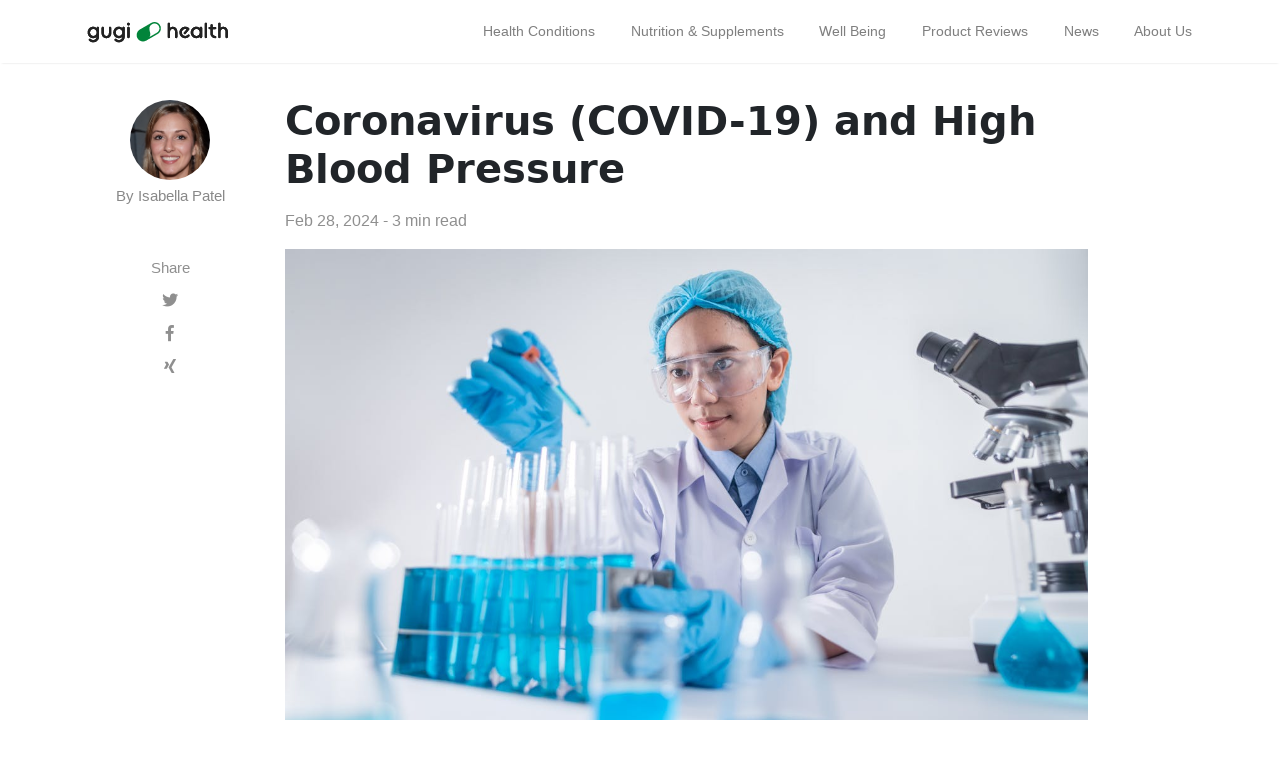

--- FILE ---
content_type: text/html; charset=utf-8
request_url: https://gugihealth.com/health-conditions/zdvfnrbey6az03iufsqo/
body_size: 5822
content:
<!doctype html><html><head><meta charset=utf-8><meta name=viewport content="width=device-width,initial-scale=1,shrink-to-fit=no"><meta name=generator content="Hugo 0.111.3"><link rel=icon href=https://storage.googleapis.com/1kpm-health/static/favicon.png><title>Coronavirus (COVID-19) and High Blood Pressure | Your trusted source for health and wellness.</title><meta name=keywords content="Coronavirus (COVID-19) and High Blood Pressure , Coronavirus   (COVID-19),  High   Blood   Pressure,  Hypertension,  Cardiovascular   Disease,  ACE   inhibitors,  ARBs,  Beta-blockers,  Calcium   channel   blockers,  Diuretics,  Risk   factors,  Treatment,  Management  "><script async src="https://www.googletagmanager.com/gtag/js?id=G-9Y8P9JMVR5"></script>
<script>window.dataLayer=window.dataLayer||[];function gtag(){dataLayer.push(arguments)}gtag("js",new Date),gtag("config","G-9Y8P9JMVR5")</script><meta name=url content="https://gugihealth.com/health-conditions/zdvfnrbey6az03iufsqo/"><meta name=title content="Coronavirus (COVID-19) and High Blood Pressure"><meta name=description content="Coronavirus (COVID-19) and High Blood Pressure Introduction The novel coronavirus (COVID-19) has emerged as a global pandemic, affecting millions of people worldwide. As research continues to unravel the complexities of this virus, its impact on individuals with pre-existing health conditions, including hypertension (high blood pressure), has become a primary concern."><meta name=image content><meta name=robots content="index,follow,max-image-preview:large"><meta name=twitter:card content="summary_large_image"><meta name=twitter:image content="https://storage.googleapis.com/1kpm-health/images/conditions/14.jpg"><meta name=twitter:title content="Coronavirus (COVID-19) and High Blood Pressure"><meta name=twitter:description content="Coronavirus (COVID-19) and High Blood Pressure Introduction The novel coronavirus (COVID-19) has emerged as a global pandemic, affecting millions of people worldwide. As research continues to unravel the complexities of this virus, its impact on individuals with pre-existing health conditions, including hypertension (high blood pressure), has become a primary concern."><meta name=twitter:url content="https://gugihealth.com/health-conditions/zdvfnrbey6az03iufsqo/"><meta property="og:title" content="Coronavirus (COVID-19) and High Blood Pressure"><meta property="og:description" content="Coronavirus (COVID-19) and High Blood Pressure Introduction The novel coronavirus (COVID-19) has emerged as a global pandemic, affecting millions of people worldwide. As research continues to unravel the complexities of this virus, its impact on individuals with pre-existing health conditions, including hypertension (high blood pressure), has become a primary concern."><meta property="og:type" content="article"><meta property="og:url" content="https://gugihealth.com/health-conditions/zdvfnrbey6az03iufsqo/"><meta property="og:image" content="https://storage.googleapis.com/1kpm-health/images/conditions/14.jpg"><meta property="article:section" content="Health Conditions"><meta property="article:published_time" content="2024-02-28T14:58:28+00:00"><meta property="article:modified_time" content="2024-02-28T14:58:28+00:00"><script type=application/ld+json>{"@context":"http://schema.org","@type":"NewsArticle","image":["https://storage.googleapis.com/1kpm-health/images/conditions/14.jpg"],"url":"https://gugihealth.com/health-conditions/zdvfnrbey6az03iufsqo/","dateCreated":"2024-02-28T14:58:28.483Z","datePublished":"2024-02-28T14:58:28.483Z","dateModified":"2024-02-28T14:58:28.483Z","headline":"Coronavirus (COVID-19) and High Blood Pressure","name":"Coronavirus (COVID-19) and High Blood Pressure","description":"Coronavirus (COVID-19) and High Blood Pressure Introduction The novel coronavirus (COVID-19) has emerged as a global pandemic, affecting millions of people worldwide. As research continues to unravel the complexities of this virus, its impact on individuals with pre-existing health conditions, including hypertension (high blood pressure), has become a primary concern.","identifier":"https://gugihealth.com","keywords":["Coronavirus (COVID-19) and High Blood Pressure","Coronavirus","(COVID-19),","High","Blood","Pressure,","Hypertension,","Cardiovascular","Disease,","ACE","inhibitors,","ARBs,","Beta-blockers,","Calcium","channel","blockers,","Diuretics,","Risk","factors,","Treatment,","Management"],"isAccessibleForFree":"True","publisher":{"@type":"Organization","name":"GuGiHealth.com","url":"https://gugihealth.com/","logo":{"@type":"ImageObject","url":"https://gugihealth.com/images/logo_image.png"}},"author":"gugihealth.com","mainEntityOfPage":"https://gugihealth.com"}</script><link href=https://stackpath.bootstrapcdn.com/bootstrap/4.3.1/css/bootstrap.min.css rel=stylesheet integrity=sha384-ggOyR0iXCbMQv3Xipma34MD+dH/1fQ784/j6cY/iJTQUOhcWr7x9JvoRxT2MZw1T crossorigin=anonymous><link rel=stylesheet href=https://use.fontawesome.com/releases/v5.0.13/css/all.css integrity=sha384-DNOHZ68U8hZfKXOrtjWvjxusGo9WQnrNx2sqG0tfsghAvtVlRW3tvkXWZh58N9jp crossorigin=anonymous><link href="https://fonts.googleapis.com/css?family=Righteous%7CMerriweather:300,300i,400,400i,700,700i" rel=stylesheet><link href=/css/medium.css rel=stylesheet><link href=/css/additional.css rel=stylesheet></head><body><nav class="navbar navbar-expand-lg navbar-light bg-white fixed-top mediumnavigation nav-down"><div class="container pr-0"><a id=navbar-brand class=navbar-brand><img src=/images/logo.svg alt=logo></a>
<button class=navbar-toggler type=button data-toggle=collapse data-target=#navbarMediumish aria-controls=navbarSupportedContent aria-expanded=false aria-label="Toggle navigation" style=outline:none>
<span class=navbar-toggler-icon></span></button><div class="collapse navbar-collapse" id=navbarMediumish><ul id=nav-list class="navbar-nav ml-auto"></ul><script>var i,a,categories=["Health Conditions","Nutrition & Supplements","Well Being","Product Reviews","News","About Us"],navList,li,categoriesMap={"Well Being":"well-being","Health Conditions":"health-conditions","Nutrition & Supplements":"nutrition-supplements","Product Reviews":"product-reviews",News:"news","About Us":"about-us"},pathArray=window.location.pathname,lan="en",supported_languages=["ru","ja","zh-cn","tr","de","es","fr","it","ar","id","pt","pl","fa","hi","bn","en"],supported_language_names=["русский","日本人","中文","Türk","Deutsche","Español","Français","Italiano","عربى","bahasa Indonesia","Português","Polskie","فارسی","हिंदी","বাংলা","English"];document.getElementById("navbar-brand").href="/",navList=document.getElementById("nav-list");for(i=0;i<categories.length;i++)li=document.createElement("li"),li.classList.add("nav-item"),a=document.createElement("a"),a.classList.add("nav-link"),a.href="/"+categoriesMap[categories[i]]+"/",a.innerText=categories[i],li.appendChild(a),navList.appendChild(li);navList.appendChild(selectList)</script></div></div></nav><div class=site-content><div class=container><div class=main-content><div class=container><div class=row><div class="col-md-2 pl-0"><div class="share sticky-top sticky-top-offset"><a href=/author/5><img src=https://storage.googleapis.com/1kpm/gugi/authors/5.jpeg alt="Author Image" style=border-radius:50%;height:80px;width:80px><p style=color:#0007;margin:5px;padding:10;margin-bottom:50px>By Isabella Patel</p></a><p>Share</p><ul><li class="ml-1 mr-1"><a target=_blank href="https://twitter.com/intent/tweet?text=Coronavirus%20%28COVID-19%29%20and%20High%20Blood%20Pressure&url=https%3a%2f%2fgugihealth.com%2fhealth-conditions%2fzdvfnrbey6az03iufsqo%2f" onclick='return window.open(this.href,"twitter-share","width=550,height=435"),!1'><i class="fab fa-twitter"></i></a></li><li class="ml-1 mr-1"><a target=_blank href="https://facebook.com/sharer.php?u=https%3a%2f%2fgugihealth.com%2fhealth-conditions%2fzdvfnrbey6az03iufsqo%2f" onclick='return window.open(this.href,"facebook-share","width=550,height=435"),!1'><i class="fab fa-facebook-f"></i></a></li><li class="ml-1 mr-1"><a target=_blank href="https://www.xing.com/spi/shares/new?url=https%3a%2f%2fgugihealth.com%2fhealth-conditions%2fzdvfnrbey6az03iufsqo%2f" onclick='return window.open(this.href,"xing-share","width=550,height=435"),!1'><i class="fab fa-xing"></i></a></li></ul></div></div><div class="col-md-9 flex-first flex-md-unordered"><div class=mainheading><h1 class=posttitle>Coronavirus (COVID-19) and High Blood Pressure</h1><span class=post-date>Feb 28, 2024 - 3 min read</span></div><img class="featured-image img-fluid" src=https://storage.googleapis.com/1kpm-health/images/conditions/14.jpg alt="thumbnail for this post"><br><div style=display:flex;justify-content:center></div><div style=display:flex;justify-content:center></div><div class=article-post><h1 id=coronavirus-covid-19-and-high-blood-pressure>Coronavirus (COVID-19) and High Blood Pressure</h1><h2 id=introduction>Introduction</h2><p>The novel coronavirus (COVID-19) has emerged as a global pandemic, affecting millions of people worldwide. As research continues to unravel the complexities of this virus, its impact on individuals with pre-existing health conditions, including hypertension (high blood pressure), has become a primary concern. This article aims to provide an in-depth understanding of the relationship between COVID-19 and high blood pressure, exploring the potential risks, complications, and recommended precautions.</p><h2 id=understanding-high-blood-pressure>Understanding High Blood Pressure</h2><p>Hypertension, commonly known as high blood pressure, is a chronic condition in which the force exerted by blood against the walls of arteries remains elevated. This persistent pressure can damage the arteries and organs, increasing the risk of heart disease, stroke, kidney failure, and other health complications.</p><h2 id=covid-19-and-high-blood-pressure-the-connection>COVID-19 and High Blood Pressure: The Connection</h2><p>Research suggests that individuals with high blood pressure may be at an increased risk of developing severe complications from COVID-19. Here&rsquo;s how the two conditions are linked:</p><h3 id=increased-risk-of-severe-symptoms-and-hospitalization>Increased Risk of Severe Symptoms and Hospitalization</h3><p>Studies have shown that people with high blood pressure are more likely to experience severe symptoms of COVID-19, such as pneumonia, respiratory failure, and sepsis. They are also at an elevated risk of hospitalization and admission to intensive care units (ICUs).</p><h3 id=cardiovascular-complications>Cardiovascular Complications</h3><p>COVID-19 can trigger an inflammatory response in the body, which can lead to blood clots and damage to blood vessels. This can worsen the condition of individuals with high blood pressure, increasing their risk of heart attack and stroke.</p><h3 id=compromised-immune-system>Compromised Immune System</h3><p>High blood pressure can weaken the immune system, making individuals more susceptible to infections like COVID-19. The virus can further suppress immune responses, potentially leading to prolonged illness and delayed recovery.</p><h3 id=medication-interactions>Medication Interactions</h3><p>Medications used to lower blood pressure, such as ACE inhibitors and ARBs, have been the subject of some debate regarding their potential impact on COVID-19 outcomes. While some studies suggest a possible link to increased severity, most experts believe that continuing these medications as prescribed is crucial for managing blood pressure and preventing complications.</p><h2 id=precautions-for-individuals-with-high-blood-pressure>Precautions for Individuals with High Blood Pressure</h2><p>Given the potential risks associated with COVID-19 for individuals with high blood pressure, it is essential to take extra precautions to protect their health. These include:</p><h3 id=strict-adherence-to-treatment-regimens>Strict Adherence to Treatment Regimens</h3><p>It is vital to continue taking blood pressure medication as prescribed by your doctor. Do not adjust your dosage or stop taking your medications without consulting them first.</p><h3 id=regular-monitoring>Regular Monitoring</h3><p>Monitor your blood pressure regularly at home and keep a record of your readings. If you notice any significant changes or elevations, contact your doctor immediately.</p><h3 id=infection-prevention-measures>Infection Prevention Measures</h3><p>Follow general infection prevention measures, including frequent handwashing, maintaining social distancing, and wearing a mask in public places. These measures can reduce your exposure to the virus and protect you from infection.</p><h3 id=healthy-lifestyle>Healthy Lifestyle</h3><p>Maintain a healthy lifestyle by eating a balanced diet, exercising regularly, and managing stress. These habits can help lower blood pressure and strengthen your immune system.</p><h3 id=vaccination>Vaccination</h3><p>The COVID-19 vaccine is strongly recommended for individuals with high blood pressure. Vaccination can significantly reduce the risk of severe illness, hospitalization, and death from COVID-19.</p><h3 id=open-communication-with-your-doctor>Open Communication with Your Doctor</h3><p>Communicate any concerns or changes in your health with your doctor. They can provide guidance on managing your blood pressure and overall well-being during this challenging time.</p><h2 id=conclusion>Conclusion</h2><p>The relationship between COVID-19 and high blood pressure poses unique challenges for individuals with this pre-existing condition. Enhanced monitoring, adherence to treatment, infection prevention measures, and regular communication with healthcare providers are crucial for mitigating risks and protecting their health. By following these precautions and embracing a healthy lifestyle, individuals with high blood pressure can navigate the pandemic with greater confidence and resilience.</p></div><br><br><br><div class=after-post-tags><ul class=tags><li><a href=/tags/health-conditions>Health Conditions</a></li></ul></div><div class="row listrecent"><div class="col-lg-4 col-md-6 mb-30px card-group"><div class="card h-100"><div class=maxthumb><a href=/health-conditions/j8lrhl151luf1ast0ivq/><img class=img-fluid src=https://storage.googleapis.com/1kpm-health/images/thumb/conditions/58.jpg alt="A thumbnail image"></a></div><div class=card-body><h2 class=card-title><a class=text-dark href=/health-conditions/j8lrhl151luf1ast0ivq/>Classic Type Pfeiffer Syndrome</a></h2><h4 class=card-text>Classic Pfeiffer Syndrome: A Comprehensive Overview Introduction Pfeiffer …</h4></div><div class="card-footer bg-white"><div class=wrapfooter><span class=post-date>Feb 28, 2024 - 4 min read</span></span>
<span class=post-read-more><a href=/health-conditions/j8lrhl151luf1ast0ivq/ title="Read Story"><svg width="20" height="14" viewBox="0 0 20 14" fill="none" xmlns="http://www.w3.org/2000/svg"><path d="M19 6.53846H.999999M19 6.53846 13.4615 12.0769M19 6.53846 13.4615 1" stroke="#02843a" stroke-width="2" stroke-linecap="round" stroke-linejoin="round"/></svg></a></span><div class=clearfix></div></div></div></div></div><div class="col-lg-4 col-md-6 mb-30px card-group"><div class="card h-100"><div class=maxthumb><a href=/health-conditions/gv27wye44hxqooicrzfm/><img class=img-fluid src=https://storage.googleapis.com/1kpm-health/images/thumb/conditions/21.jpg alt="A thumbnail image"></a></div><div class=card-body><h2 class=card-title><a class=text-dark href=/health-conditions/gv27wye44hxqooicrzfm/>Understanding Hirsutism: Causes, Diagnosis, and Treatment</a></h2><h4 class=card-text>Hirsutism: An Overview Hirsutism is a condition characterized by excessive …</h4></div><div class="card-footer bg-white"><div class=wrapfooter><span class=post-date>Feb 28, 2024 - 4 min read</span></span>
<span class=post-read-more><a href=/health-conditions/gv27wye44hxqooicrzfm/ title="Read Story"><svg width="20" height="14" viewBox="0 0 20 14" fill="none" xmlns="http://www.w3.org/2000/svg"><path d="M19 6.53846H.999999M19 6.53846 13.4615 12.0769M19 6.53846 13.4615 1" stroke="#02843a" stroke-width="2" stroke-linecap="round" stroke-linejoin="round"/></svg></a></span><div class=clearfix></div></div></div></div></div><div class="col-lg-4 col-md-6 mb-30px card-group"><div class="card h-100"><div class=maxthumb><a href=/health-conditions/qq0nbhkbcsb7vkgafscn/><img class=img-fluid src=https://storage.googleapis.com/1kpm-health/images/thumb/conditions/70.jpg alt="A thumbnail image"></a></div><div class=card-body><h2 class=card-title><a class=text-dark href=/health-conditions/qq0nbhkbcsb7vkgafscn/>Morvan Disease and Syringomyelia: Unraveling a Rare and Complex Neurological Syndrome</a></h2><h4 class=card-text>Morvan Disease: A Rare Neurological Disorder
Introduction
Morvan disease is a …</h4></div><div class="card-footer bg-white"><div class=wrapfooter><span class=post-date>Feb 28, 2024 - 3 min read</span></span>
<span class=post-read-more><a href=/health-conditions/qq0nbhkbcsb7vkgafscn/ title="Read Story"><svg width="20" height="14" viewBox="0 0 20 14" fill="none" xmlns="http://www.w3.org/2000/svg"><path d="M19 6.53846H.999999M19 6.53846 13.4615 12.0769M19 6.53846 13.4615 1" stroke="#02843a" stroke-width="2" stroke-linecap="round" stroke-linejoin="round"/></svg></a></span><div class=clearfix></div></div></div></div></div><div class=clearfix></div></div></div></div></div></div></div><div class="jumbotron fortags"><div class="d-md-flex h-100"><div class="col-md-4 transpdark align-self-center text-center h-100"><div class="d-md-flex align-items-center justify-content-center h-100"><h2 class="d-md-block d-none align-self-center py-1 font-weight-light">Explore <span class="d-none d-md-inline">→</span></h2></div></div><div class="col-md-8 p-5 align-self-center text-center"><a class="mt-1 mb-1" href=/tags/health-conditions>health-conditions</a>
<a class="mt-1 mb-1" href=/tags/news>news</a>
<a class="mt-1 mb-1" href=/tags/nutrition-supplements>nutrition-supplements</a>
<a class="mt-1 mb-1" href=/tags/product-reviews>product-reviews</a>
<a class="mt-1 mb-1" href=/tags/well-being>well-being</a></div></div></div><footer class=footer><div class=container><div class=row><div class="col-md-4 col-sm-4 text-center text-lg-left"><a href=/cookie-policy>Cookies Policy</a></div><div class="col-md-4 col-sm-4 text-center text-lg-left"><a href=/privacy-policy>Privacy Policy</a></div><div class="col-md-4 col-sm-4 text-center text-lg-left"><a href=/terms-of-use>Terms Of Use</a></div></div><div class=row><div class="col-md-6 col-sm-6 text-center text-lg-left">&copy; Copyright gugihealth.com - All rights reserved</div><div class="col-md-6 col-sm-6 text-center text-lg-right">Your trusted source for health and wellness.</div></div></div></footer></div><script src=https://code.jquery.com/jquery-3.4.1.min.js></script>
<script src=https://cdnjs.cloudflare.com/ajax/libs/popper.js/1.14.6/umd/popper.min.js integrity=sha384-wHAiFfRlMFy6i5SRaxvfOCifBUQy1xHdJ/yoi7FRNXMRBu5WHdZYu1hA6ZOblgut crossorigin=anonymous></script>
<script src=https://stackpath.bootstrapcdn.com/bootstrap/4.3.1/js/bootstrap.min.js integrity=sha384-JjSmVgyd0p3pXB1rRibZUAYoIIy6OrQ6VrjIEaFf/nJGzIxFDsf4x0xIM+B07jRM crossorigin=anonymous></script>
<script src=/js/mediumish.js></script></body></html>

--- FILE ---
content_type: text/css; charset=utf-8
request_url: https://gugihealth.com/css/medium.css
body_size: 3052
content:
/* 
Template Name: Mediumish 
Copyright: Sal, WowThemes.net, https://www.wowthemes.net 
License: https://www.wowthemes.net/freebies-license/ 
*/
.mainheading {
  padding: 1rem 0rem;
}

a {
  color: #00ab6b;
  transition: all 0.2s;
}

a:hover {
  color: #038252;
  text-decoration: none;
}

pre {
  -moz-box-sizing: border-box;
  box-sizing: border-box;
  border: #e3edf3 1px solid;
  width: 100%;
  padding: 7px;
  font-family: monospace, sans-serif;
  font-size: 14px;
  white-space: pre;
  overflow: auto;
  background: #fff;
  border-radius: 0px;
  line-height: 1.6;
  color: #333;
  margin-bottom: -rem;
}
.card {
  align-items: center;
}
.mediumnavigation {
  background: rgba(255, 255, 255, 0.97);
  box-shadow: 0 2px 2px -2px rgba(0, 0, 0, 0.15);
  transition: top 0.2s ease-in-out;
}

.main-content {
  min-height: 300px;
}

.site-content {
  min-height: 60vh;
  padding-top: 1.5rem;
  margin-top: 57px;
  transition: all 0.4s;
}

section {
  margin-bottom: 20px;
}

section.recent-posts {
  margin-bottom: 0;
}

.section-title h2 {
  border-bottom: 1px solid rgba(0, 0, 0, 0.125);
  margin-bottom: 25px;
  font-weight: 700;
  font-size: 1.8rem;
  margin-bottom: 27px;
}

.section-title span {
  border-bottom: 1px solid rgba(0, 0, 0, 0.44);
  display: inline-block;
  padding-bottom: 20px;
  margin-bottom: -1px;
}
.section-title span:hover {
  color: #02843a;
}

.article-post ol,
.article-post ul {
  margin-bottom: 1.5rem;
}

.article-post ol ol,
.article-post ul ul {
  list-style: disc;
  margin-bottom: 0rem;
}
.ml-auto {
  display: flex;
  align-items: center;
}
@media (min-width: 576px) {
  .card-columns.listfeaturedtag {
    -webkit-column-count: 2;
    -moz-column-count: 2;
    column-count: 2;
  }
}

@media (min-width: 992px) {
  .navbar-expand-lg .navbar-nav .nav-link {
    padding-right: 0.8rem;
    padding-left: 0.8rem;
  }
}

.listfeaturedtag {
  border: 1px solid rgba(0, 0, 0, 0.125);
  border-radius: 0.25rem;
  transition: all 0.3s cubic-bezier(0.25, 0.8, 0.25, 1);
}

.listfeaturedtag .wrapthumbnail {
  height: 290px;
  flex: 0 0 auto;
  height: 100%;
}

.maxthumb {
  max-height: 300px;
  display: flex;
  align-items: center;
  overflow: hidden;
}

.listfeaturedtag .card,
.card-footer {
  border: 0;
}

.listfeaturedtag .thumbnail {
  background-size: cover;
  height: 100%;
  display: block;
  background-position: 38% 22% !important;
  background-origin: border-box !important;
  border-top-left-radius: 0.25rem;
  border-bottom-left-radius: 0.25rem;
}

.listfeaturedtag .card-block {
  padding-left: 0;
}

.listfeaturedtag h2.card-title,
.listrecent h2.card-title {
  font-size: 1.3rem;
  font-weight: 700;
  line-height: 1.25;
}

.listfeaturedtag h4.card-text,
.listrecent h4.card-text {
  color: rgba(0, 0, 0, 0.44);
  font-size: 0.95rem;
  line-height: 1.6;
  font-weight: 400;
}

.featured-box-img-cover {
  object-fit: cover;
  width: 100%;
  height: 100%;
  max-height: 100%;
}

@media (max-width: 991px) {
  .featured-box-img-cover {
    height: auto;
    width: 100%;
  }
}

.wrapfooter {
  font-size: 12px;
  display: flex;
  align-items: center;
  margin-bottom: 15px;
}

.author-thumb {
  width: 40px;
  height: 40px;
  border-radius: 100%;
}

.post-top-meta {
  margin-bottom: 2rem;
}

.post-top-meta .author-thumb {
  width: 72px;
  height: 72px;
}

.post-top-meta.authorpage .author-thumb {
  margin-top: 40px;
}

.post-top-meta span {
  font-size: 0.9rem;
  color: rgba(0, 0, 0, 0.44);
  display: inline-block;
}

.post-top-meta .author-description {
  margin-bottom: 5px;
  margin-top: 5px;
  font-size: 0.95rem;
}

.toc ul {
  list-style: decimal;
  font-weight: 400;
}

.author-meta {
  flex: 1 1 auto;
  white-space: nowrap !important;
  text-overflow: ellipsis !important;
  overflow: hidden !important;
}

span.post-name,
span.post-date,
span.author-meta {
  display: inline-block;
}

span.post-date,
span.post-read {
  color: rgba(0, 0, 0, 0.44);
}

span.post-read-more {
  align-items: center;
  display: inline-block;
  float: right;
  margin-top: 8px;
  margin-left: 15px;
}

span.post-read-more a {
  color: rgba(0, 0, 0, 0.44);
}

span.post-name a,
span.post-read-more a:hover {
  color: rgba(0, 0, 0, 0.8);
}

.dot:after {
  content: "·";
  margin-left: 3px;
  margin-right: 3px;
}

.mediumnavigation .form-control {
  font-size: 0.8rem;
  border-radius: 30px;
  overflow: hidden;
  border: 1px solid rgba(0, 0, 0, 0.04);
  min-width: 180px;
}

.mediumnavigation .form-inline {
  margin-left: 15px;
}

.mediumnavigation .form-inline .btn {
  margin-left: -50px;
  border: 0;
  border-radius: 30px;
  cursor: pointer;
}

.mediumnavigation .form-inline .btn:hover,
.mediumnavigation .form-inline .btn:active {
  background: transparent;
  color: green;
}

.mediumnavigation .navbar-brand {
  font-weight: 500;
}

.mediumnavigation .dropdown-menu {
  border: 1px solid rgba(0, 0, 0, 0.08);
  margin: 0.5rem 0 0;
}

.mediumnavigation .nav-item,
.dropdown-menu {
  font-size: 0.9rem;
}

.mediumnavigation .search-icon {
  margin-left: -40px;
  display: inline-block;
  margin-top: 3px;
  cursor: pointer;
}

.mediumnavigation .navbar-brand img {
  max-height: 30px;
  margin-right: 5px;
}

.mainheading h1.sitetitle {
  font-family: Arial, Helvetica, sans-serif;
}

.mainheading h1.posttitle {
  font-weight: 700;
  margin-bottom: 1rem;
}

.footer {
  border-top: 1px solid rgba(0, 0, 0, 0.05) !important;
  padding-top: 15px;
  padding-bottom: 12px;
  font-size: 0.8rem;
  color: rgba(0, 0, 0, 0.44);
  margin-top: 50px;
  margin-bottom: 62px;
  position: relative;
  background: #fff;
}

.link-dark {
  color: rgba(0, 0, 0, 0.8);
}

.article-post {
  font-family: Merriweather;
  font-size: 1.1rem;
  line-height: 1.84;
  color: rgba(0, 0, 0, 0.8);
}

blockquote {
  border-left: 4px solid #00ab6b;
  padding: 0 20px;
  font-style: italic;
  color: rgba(0, 0, 0, 0.5);
}

.article-post p,
.article-post blockquote {
  margin: 0 0 1.5rem 0;
}

.featured-image {
  display: block;
  margin-bottom: 1.5rem;
}

.share {
  text-align: center;
}

.share p {
  margin-bottom: 10px;
  font-size: 0.95rem;
}

.share ul li {
  display: inline-block;
  margin-bottom: 9px;
}

.share ul {
  padding-left: 0;
  margin-left: 0;
}

.share ul li i.fa {
  border: 1px solid #ddd;
  width: 30px;
  height: 30px;
  line-height: 30px;
  text-align: center;
  border-radius: 50%;
}

.svgIcon {
  vertical-align: middle;
}

.sticky-top-offset {
  top: 100px;
}

@media (min-width: 1024px) {
  .share ul li {
    display: block;
  }
}

@media (max-width: 999px) {
  .featured-box-img-cover {
    height: 359px;
  }

  .alertbar {
    position: relative !important;
    margin-bottom: 20px;
    margin-top: 20px;
    box-shadow: none !important;
    padding-right: 14px !important;
  }

  #comments {
    margin-right: 15px;
  }

  .jumbotron.fortags {
    margin-bottom: 0 !important;
  }

  .alertbar form {
    margin-top: 20px;
  }

  .alertbar span,
  .alertbar form {
    display: block;
  }

  .alertbar input[type="submit"] {
    border-radius: 3px !important;
  }

  .alertbar input[type="email"] {
    margin-right: 0px !important;
    display: block;
    border-right: 1px solid #ddd !important;
    margin-bottom: 10px;
  }

  .jumbotron {
    margin-bottom: 0;
    border-radius: 0;
  }

  .listfeaturedtag .card {
    height: auto;
  }

  .listfeaturedtag .wrapfooter {
    position: relative;
    margin-top: 30px;
  }

  .listfeaturedtag .card-block {
    padding: 20px;
  }

  .footer {
    margin-top: 0px;
    margin-bottom: 0px;
  }
}

@media (max-width: 1024px) {
  .post-top-meta .col-md-10 {
    text-align: center;
  }
}

@media (max-width: 767px) {
  .post-top-meta.authorpage {
    text-align: center;
  }
}

.share,
.share a {
  color: rgba(0, 0, 0, 0.44);
  fill: rgba(0, 0, 0, 0.44);
}

.graybg {
  background-color: #fafafa;
  padding: 40px 0 46px;
  position: relative;
}

.listrelated .card {
  box-shadow: 0 1px 7px rgba(0, 0, 0, 0.05);
  border: 0;
}

ul.tags {
  list-style: none;
  padding-left: 0;
  margin: 0 0 3rem 0;
}

ul.tags li {
  display: inline-block;
  font-size: 0.9rem;
}

ul.tags li a {
  background: rgba(0, 0, 0, 0.05);
  color: rgba(0, 0, 0, 0.6);
  border-radius: 3px;
  padding: 5px 10px;
}

ul.tags li a:hover {
  background: rgba(0, 0, 0, 0.07);
  text-decoration: none;
}

.margtop3rem {
  margin-top: 3rem;
}

.sep {
  height: 1px;
  width: 20px;
  background: #999;
  margin: 0px auto;
  margin-bottom: 1.2rem;
}

.btn.follow {
  border-color: #02b875;
  color: #1c9963;
  padding: 3px 10px;
  text-align: center;
  border-radius: 999em;
  font-size: 0.85rem;
  display: inline-block;
}

.btn.subscribe {
  background-color: #1c9963;
  border-color: #1c9963;
  color: rgba(255, 255, 255, 1);
  fill: rgba(255, 255, 255, 1);
  border-radius: 30px;
  font-size: 0.85rem;
  margin-left: 10px;
  font-weight: 600;
  text-transform: uppercase;
}

.post-top-meta .btn.follow {
  margin-left: 5px;
  margin-top: -4px;
}

.alertbar {
  box-shadow: 0 -3px 10px 0 rgba(0, 0, 0, 0.0785);
  position: fixed;
  bottom: 0;
  left: 0;
  background-color: #fff;
  width: 100%;
  padding: 14px 0;
  z-index: 1;
  display: none;
}

.alertbar form {
  display: inline-block;
}

.alertbar input[type="email"] {
  font-size: 0.85rem;
  padding: 3px 5px 3px 10px;
  border-top-left-radius: 3px;
  border-bottom-left-radius: 3px;
  border: 1px solid #ddd;
  border-right: 0;
  margin-right: -10px;
  height: 34px;
  letter-spacing: 0.5px;
  margin-left: 5px;
}

.alertbar input[type="submit"] {
  background-color: #1c9963;
  border: 1px solid #1c9963;
  color: rgba(255, 255, 255, 1);
  fill: rgba(255, 255, 255, 1);
  font-size: 0.85rem;
  border-radius: 0;
  padding: 4px 10px;
  border-top-right-radius: 3px;
  border-bottom-right-radius: 3px;
  font-weight: 600;
  height: 34px;
  letter-spacing: 0.5px;
  cursor: pointer;
}

.form-control::-webkit-input-placeholder {
  color: rgba(0, 0, 0, 0.5);
}

.form-control:-moz-placeholder {
  color: rgba(0, 0, 0, 0.5);
}

.form-control::-moz-placeholder {
  color: rgba(0, 0, 0, 0.5);
}

.form-control:-ms-input-placeholder {
  color: rgba(0, 0, 0, 0.5);
}

.form-control::-ms-input-placeholder {
  color: rgba(0, 0, 0, 0.5);
}

.authorpage h1 {
  font-weight: 700;
  font-size: 30px;
}

.post-top-meta.authorpage .author-thumb {
  float: none;
}

.authorpage .author-description {
  font-size: 1rem;
  color: rgba(0, 0, 0, 0.6);
}

.post-top-meta.authorpage .btn.follow {
  padding: 7px 20px;
  margin-top: 10px;
  margin-left: 0;
  font-size: 0.9rem;
}

.graybg.authorpage {
  border-top: 1px solid #f0f0f0;
}

.authorpostbox {
  width: 760px;
  margin: 0px auto;
  margin-bottom: 1.5rem;
  max-width: 100%;
}

.authorpostbox .img-thumb {
  width: 100%;
}

.sociallinks {
  margin: 1rem 0;
}

.sociallinks a {
  background: #666;
  color: #fff;
  width: 22px;
  height: 22px;
  display: inline-block;
  text-align: center;
  line-height: 22px;
  border-radius: 50%;
  font-size: 12px;
}

#comments {
  margin-top: 3rem;
  margin-bottom: 1.5rem;
}

.h1,
.h2,
.h3,
.h4,
.h5,
.h6,
h1,
h2,
h3,
h4,
h5,
h6 {
  font-family: -apple-system, system-ui, BlinkMacSystemFont, "Segoe UI", Roboto,
    "Helvetica Neue", Arial, sans-serif;
}

.article-post .h1,
.article-post .h2,
.article-post .h3,
.article-post .h4,
.article-post .h5,
.article-post .h6,
.article-post h1,
.article-post h2,
.article-post h3,
.article-post h4,
.article-post h5,
.article-post h6 {
  font-weight: 700;
  margin-bottom: 1.5rem;
}

.article-post img.shadow {
  -webkit-box-shadow: 0px 0px 10px 0px rgba(0, 0, 0, 0.3);
  -moz-box-shadow: 0px 0px 10px 0px rgba(0, 0, 0, 0.3);
  box-shadow: 0px 0px 10px 0px rgba(0, 0, 0, 0.3);
}

.layout-page .article-post {
  font-family: -apple-system, BlinkMacSystemFont, "Segoe UI", Roboto,
    "Helvetica Neue", Arial, sans-serif, "Apple Color Emoji", "Segoe UI Emoji",
    "Segoe UI Symbol", "Noto Color Emoji";
  font-size: 1rem;
}

.layout-page .article-post p {
  margin-bottom: 1rem;
}

img {
  max-width: 100%;
}

.bottompagination span.navigation {
  display: block;
  font-size: 0.93rem;
  padding: 15px 0 0 0;
  text-align: center;
  margin-bottom: 0rem;
  color: #999;
  border-top: 1px solid #ddd;
}

.pointerup {
  margin-bottom: -17px;
  margin-left: 49%;
  font-size: 30px;
}

.pointerup i.fa {
  color: #eaeaea;
}

.bottompagination span.navigation i {
  display: inline-block;
}

span.navigation {
  display: inline-block;
  font-size: 0.93rem;
  font-weight: 700;
  text-align: center;
}

.pagination {
  display: block;
}

iframe {
  max-width: 100%;
}

.transpdark {
  background: rgba(0, 0, 0, 0.75);
  color: #fff;
}

@media (min-width: 768px) {
  .jumbotron.fortags {
    margin-bottom: -50px;
    margin-top: 3rem;
    padding: 0;
    height: 350px;
    border-radius: 0;
    background-image: url(../images/jumbotron.svg);
    background-size: cover;
  }

  .jumbotron.fortags .col-md-4 {
    background: #082842;
    color: #fff;
  }

  .jumbotron.fortags .row {
    margin: 0;
  }
}

.jumbotron.fortags {
  margin-top: 3rem;
  padding: 0;
  border-radius: 0;
  background-image: url(../images/jumbotron.svg);
  background-size: cover;
}

.jumbotron.fortags a {
  padding: 5px 10px 7px;
  background: #222;
  border-radius: 30px;
  color: #043118;
  font-weight: 500;
  text-transform: lowercase;
  font-size: 0.8rem;
  display: inline-block;
}

.layout-page .jumbotron.fortags {
  display: none;
}

.mb-30px {
  margin-bottom: 30px;
}

.flex-first {
  -webkit-box-ordinal-group: 0;
  -webkit-order: -1;
  -ms-flex-order: -1;
  order: -1;
}

@media (min-width: 768px) {
  .flex-md-unordered {
    -webkit-box-ordinal-group: 1;
    -webkit-order: 1;
    -ms-flex-order: 1;
    order: 1;
  }

  .flex-first {
    -webkit-box-ordinal-group: 0;
    -webkit-order: 1;
    -ms-flex-order: 1;
    order: 1;
  }
}

@media (max-width: 768px) {
  .share {
    margin-top: 30px;
  }
}

.card .img-fluid {
  height: 200px;
}

.sticky-top-80 {
  top: 80px;
}

#language {
  border: solid 2px blue;
  border-radius: 20px;
  /* border-bottom: 1px solid grey; */
  background-color: #fff;
  outline: none;
  color: blue;
  padding: 10px;
  text-overflow: ellipsis;
  appearance: none;
  text-align-last: center;
}
#language:hover {
  background-color: blue;
  border-radius: 7px;
  transition: 0.5s;
  color: #fff;
}

.nav-item {
  padding: 5px;
  text-align: center;
  border-radius: 7px;
}
.nav-item:hover {
  background-color: #02843a;
  border-radius: 7px;
  transition: 0.2s;
}
.nav-item:hover > .nav-link {
  color: #fff !important;
}
.nav-item:active {
  background-color: #0d522b;
}

@media (max-width: 992px) {
  #language,
  .nav-item {
    width: 300px;
  }
  #language option {
    width: 80vw !important;
  }
}


--- FILE ---
content_type: text/css; charset=utf-8
request_url: https://gugihealth.com/css/additional.css
body_size: -254
content:
.index-title {
  color: rgba(0, 0, 0, 0.84);
  margin-top: 20px;
}
.index-sub {
  color: rgba(0, 0, 0, 0.54);
}
.index-text {
  margin-top: 20px;
  color: rgba(0, 0, 0, 0.44);
}
.index-image {
  width: 400px;
}
.social-icon {
  color: rgba(0, 0, 0, 0.44);
  font-size: 1.5rem;
}
.clock {
  margin-left: 25px;
}
.jumbotron.fortags a {
  background: #a7de72 !important;
}
.error {
  text-align: center !important;
}
@media (min-width: 769px) {
  .md-nopad-right {
    padding-right: 0px !important;
  }
  .md-nopad-left {
    padding-left: 0px !important;
  }
}


--- FILE ---
content_type: image/svg+xml
request_url: https://gugihealth.com/images/logo.svg
body_size: 2030
content:
<svg width="166" height="34" viewBox="0 0 166 34" fill="none" xmlns="http://www.w3.org/2000/svg">
<path d="M3 17.5259C3 13.9046 5.67932 11.0397 9.21706 11.0397C10.7908 11.0397 12.2163 11.6018 13.2959 12.5809V12.41C13.2959 11.651 13.8864 11.063 14.6485 11.063C15.4107 11.063 16.0012 11.651 16.0012 12.41V22.1756C16.0012 25.8461 13.0514 28.6618 9.36534 28.6618C7.27651 28.6618 5.6299 27.7811 4.67002 26.7035C4.4255 26.4108 4.27723 26.0663 4.27723 25.7969C4.27723 25.0379 4.86772 24.525 5.60388 24.525C6.14495 24.525 6.43889 24.8436 6.78486 25.1363C7.44819 25.7477 8.2832 26.1647 9.36534 26.1647C11.5036 26.1647 13.1268 24.525 13.2725 22.4942C12.1903 23.4474 10.7908 24.0121 9.21706 24.0121C5.67672 24.0121 3 21.1498 3 17.5259ZM13.2985 17.6969V17.5259C13.2985 15.249 11.6285 13.5368 9.51361 13.5368C7.39877 13.5368 5.72874 15.249 5.72874 17.5259C5.72874 19.8028 7.39877 21.515 9.51361 21.515C11.6285 21.515 13.1996 19.8987 13.2985 17.6969Z" fill="#222222"/>
<path d="M18.8992 12.41C18.8992 11.651 19.4897 11.063 20.2518 11.063C21.014 11.063 21.6045 11.651 21.6045 12.41V18.3807C21.6045 20.4375 22.8583 21.5124 24.4321 21.5124C26.0059 21.5124 27.2597 20.4349 27.2597 18.3807V12.41C27.2597 11.651 27.8502 11.063 28.6124 11.063C29.3745 11.063 29.965 11.651 29.965 12.41V18.2849C29.965 21.7844 27.5328 24.0121 24.4347 24.0121C21.3366 24.0121 18.9044 21.7844 18.9044 18.2849V12.41H18.8992Z" fill="#222222"/>
<path d="M32.3191 17.5259C32.3191 13.9046 34.9984 11.0397 38.5362 11.0397C40.1099 11.0397 41.5354 11.6018 42.615 12.5809V12.41C42.615 11.651 43.2055 11.063 43.9676 11.063C44.7298 11.063 45.3203 11.651 45.3203 12.41V22.1756C45.3203 25.8461 42.3704 28.6618 38.6844 28.6618C36.5956 28.6618 34.949 27.7811 33.9891 26.7035C33.7446 26.4108 33.5963 26.0663 33.5963 25.7969C33.5963 25.0379 34.1868 24.525 34.923 24.525C35.464 24.525 35.758 24.8436 36.104 25.1363C36.7673 25.7477 37.6023 26.1647 38.6844 26.1647C40.8227 26.1647 42.4459 24.525 42.5916 22.4942C41.5094 23.4474 40.1099 24.0121 38.5362 24.0121C34.9958 24.0121 32.3191 21.1498 32.3191 17.5259ZM42.6176 17.6969V17.5259C42.6176 15.249 40.9475 13.5368 38.8327 13.5368C36.7179 13.5368 35.0478 15.249 35.0478 17.5259C35.0478 19.8028 36.7179 21.515 38.8327 21.515C40.9475 21.515 42.5187 19.8987 42.6176 17.6969Z" fill="#222222"/>
<path d="M47.9735 8.053C47.9735 7.17228 48.6863 6.46252 49.5707 6.46252C50.4551 6.46252 51.1679 7.17228 51.1679 8.053C51.1679 8.93372 50.4551 9.64347 49.5707 9.64347C48.6863 9.64347 47.9735 8.9104 47.9735 8.053ZM48.218 12.41C48.218 11.651 48.8085 11.063 49.5707 11.063C50.3329 11.063 50.9234 11.651 50.9234 12.41V22.6159C50.9234 23.3749 50.3329 23.9862 49.5707 23.9862C48.8085 23.9862 48.218 23.3749 48.218 22.6159V12.41Z" fill="#222222"/>
<path d="M94.3341 7.76025C94.3341 7.00128 94.9246 6.41327 95.6867 6.41327C96.4489 6.41327 97.0394 7.00128 97.0394 7.76025V12.1172C97.825 11.5059 98.8837 11.0396 100.161 11.0396C103.085 11.0396 105.395 13.2414 105.395 16.741V22.6159C105.395 23.3749 104.781 23.9862 104.042 23.9862C103.303 23.9862 102.689 23.3749 102.689 22.6159V16.6451C102.689 14.5884 101.436 13.5367 99.8618 13.5367C98.288 13.5367 97.0342 14.5884 97.0342 16.6451V22.6159C97.0342 23.3749 96.4437 23.9862 95.6815 23.9862C94.9193 23.9862 94.3289 23.3749 94.3289 22.6159V7.76025H94.3341Z" fill="#222222"/>
<path d="M107.751 17.5258C107.751 13.9045 110.53 11.0396 114.265 11.0396C116.182 11.0396 117.681 11.7986 118.518 12.5576C118.812 12.827 119.01 13.1948 119.01 13.5859C119.01 13.9278 118.911 14.2231 118.617 14.5651L114.832 19.0438C114.562 19.3624 114.268 19.4841 113.898 19.4841C113.162 19.4841 112.621 18.9713 112.621 18.2615C112.621 17.9688 112.694 17.6735 112.915 17.4533L115.888 13.9771C115.469 13.6844 114.806 13.5367 114.265 13.5367C112.153 13.5367 110.48 15.2981 110.48 17.5258C110.48 19.7535 112.127 21.515 114.265 21.515C115.42 21.515 116.281 21.0254 116.872 20.4141C117.264 20.0955 117.535 19.8028 118.053 19.8028C118.815 19.8028 119.379 20.3415 119.379 21.1005C119.379 21.3699 119.231 21.7118 118.986 21.9812C118.053 23.108 116.357 24.0121 114.268 24.0121C110.556 24.0121 107.754 21.1497 107.754 17.5258H107.751Z" fill="#222222"/>
<path d="M130.929 22.4941C129.847 23.4474 128.421 24.0121 126.85 24.0121C123.31 24.0121 120.633 21.1497 120.633 17.5258C120.633 13.9019 123.312 11.0396 126.85 11.0396C128.424 11.0396 129.849 11.6017 130.929 12.5809V12.4099C130.929 11.6509 131.519 11.0629 132.281 11.0629C133.044 11.0629 133.634 11.6509 133.634 12.4099V22.6159C133.634 23.3748 133.044 23.9862 132.281 23.9862C131.519 23.9862 130.929 23.3748 130.929 22.6159V22.4941ZM130.929 17.5258V17.3549C130.83 15.1764 129.209 13.5367 127.144 13.5367C125.079 13.5367 123.359 15.2489 123.359 17.5258C123.359 19.8028 125.029 21.515 127.144 21.515C129.259 21.515 130.929 19.8028 130.929 17.5258Z" fill="#222222"/>
<path d="M136.529 7.76025C136.529 7.00128 137.12 6.41327 137.882 6.41327C138.644 6.41327 139.235 7.00128 139.235 7.76025V22.6159C139.235 23.3749 138.644 23.9862 137.882 23.9862C137.12 23.9862 136.529 23.3749 136.529 22.6159V7.76025Z" fill="#222222"/>
<path d="M140.879 12.5316C140.879 11.8219 141.443 11.2831 142.133 11.2831H143.017V9.44653C143.017 8.68756 143.608 8.09955 144.37 8.09955C145.132 8.09955 145.722 8.68756 145.722 9.44653V11.2831H148.597C149.286 11.2831 149.851 11.8219 149.851 12.5316C149.851 13.2414 149.286 13.7802 148.597 13.7802H145.722V18.2097C145.722 20.3623 146.927 21.4657 148.597 21.4657C149.286 21.4657 149.851 22.0278 149.851 22.7143C149.851 23.4007 149.286 23.9861 148.597 23.9861C145.426 23.9861 143.017 21.7584 143.017 18.2097V13.7802H142.133C141.443 13.7802 140.879 13.2181 140.879 12.5316Z" fill="#222222"/>
<path d="M151.94 7.76025C151.94 7.00128 152.53 6.41327 153.292 6.41327C154.054 6.41327 154.645 7.00128 154.645 7.76025V12.1172C155.43 11.5059 156.489 11.0396 157.766 11.0396C160.69 11.0396 163 13.2414 163 16.741V22.6159C163 23.3749 162.386 23.9862 161.648 23.9862C160.909 23.9862 160.295 23.3749 160.295 22.6159V16.6451C160.295 14.5884 159.041 13.5367 157.467 13.5367C155.893 13.5367 154.64 14.5884 154.64 16.6451V22.6159C154.64 23.3749 154.049 23.9862 153.287 23.9862C152.525 23.9862 151.934 23.3749 151.934 22.6159V7.76025H151.94Z" fill="#222222"/>
<path d="M3 17.5259C3 13.9046 5.67932 11.0397 9.21706 11.0397C10.7908 11.0397 12.2163 11.6018 13.2959 12.5809V12.41C13.2959 11.651 13.8864 11.063 14.6485 11.063C15.4107 11.063 16.0012 11.651 16.0012 12.41V22.1756C16.0012 25.8461 13.0514 28.6618 9.36534 28.6618C7.27651 28.6618 5.6299 27.7811 4.67002 26.7035C4.4255 26.4108 4.27723 26.0663 4.27723 25.7969C4.27723 25.0379 4.86772 24.525 5.60388 24.525C6.14495 24.525 6.43889 24.8436 6.78486 25.1363C7.44819 25.7477 8.2832 26.1647 9.36534 26.1647C11.5036 26.1647 13.1268 24.525 13.2725 22.4942C12.1903 23.4474 10.7908 24.0121 9.21706 24.0121C5.67672 24.0121 3 21.1498 3 17.5259ZM13.2985 17.6969V17.5259C13.2985 15.249 11.6285 13.5368 9.51361 13.5368C7.39877 13.5368 5.72874 15.249 5.72874 17.5259C5.72874 19.8028 7.39877 21.515 9.51361 21.515C11.6285 21.515 13.1996 19.8987 13.2985 17.6969Z" fill="#222222"/>
<path d="M18.8992 12.41C18.8992 11.651 19.4897 11.063 20.2518 11.063C21.014 11.063 21.6045 11.651 21.6045 12.41V18.3807C21.6045 20.4375 22.8583 21.5124 24.4321 21.5124C26.0059 21.5124 27.2597 20.4349 27.2597 18.3807V12.41C27.2597 11.651 27.8502 11.063 28.6124 11.063C29.3745 11.063 29.965 11.651 29.965 12.41V18.2849C29.965 21.7844 27.5328 24.0121 24.4347 24.0121C21.3366 24.0121 18.9044 21.7844 18.9044 18.2849V12.41H18.8992Z" fill="#222222"/>
<path d="M32.3191 17.5259C32.3191 13.9046 34.9984 11.0397 38.5362 11.0397C40.1099 11.0397 41.5354 11.6018 42.615 12.5809V12.41C42.615 11.651 43.2055 11.063 43.9676 11.063C44.7298 11.063 45.3203 11.651 45.3203 12.41V22.1756C45.3203 25.8461 42.3704 28.6618 38.6844 28.6618C36.5956 28.6618 34.949 27.7811 33.9891 26.7035C33.7446 26.4108 33.5963 26.0663 33.5963 25.7969C33.5963 25.0379 34.1868 24.525 34.923 24.525C35.464 24.525 35.758 24.8436 36.104 25.1363C36.7673 25.7477 37.6023 26.1647 38.6844 26.1647C40.8227 26.1647 42.4459 24.525 42.5916 22.4942C41.5094 23.4474 40.1099 24.0121 38.5362 24.0121C34.9958 24.0121 32.3191 21.1498 32.3191 17.5259ZM42.6176 17.6969V17.5259C42.6176 15.249 40.9475 13.5368 38.8327 13.5368C36.7179 13.5368 35.0478 15.249 35.0478 17.5259C35.0478 19.8028 36.7179 21.515 38.8327 21.515C40.9475 21.515 42.5187 19.8987 42.6176 17.6969Z" fill="#222222"/>
<path d="M47.9735 8.053C47.9735 7.17228 48.6863 6.46252 49.5707 6.46252C50.4551 6.46252 51.1679 7.17228 51.1679 8.053C51.1679 8.93372 50.4551 9.64347 49.5707 9.64347C48.6863 9.64347 47.9735 8.9104 47.9735 8.053ZM48.218 12.41C48.218 11.651 48.8085 11.063 49.5707 11.063C50.3329 11.063 50.9234 11.651 50.9234 12.41V22.6159C50.9234 23.3749 50.3329 23.9862 49.5707 23.9862C48.8085 23.9862 48.218 23.3749 48.218 22.6159V12.41Z" fill="#222222"/>
<path d="M75.6491 6.64887L62.5869 14.1904C59.1033 16.2016 57.8962 20.6613 59.8973 24.1273C61.8983 27.5933 66.3641 28.7777 69.8477 26.7665L82.9099 19.225C86.3936 17.2137 87.6007 12.754 85.5996 9.28805C83.5985 5.82207 79.1327 4.63761 75.6491 6.64887ZM81.9431 17.8247L73.5298 22.6821C73.5298 22.6821 75.2247 20.7545 74.0751 17.0585C72.728 12.7286 73.3534 9.92946 76.4957 8.11524C79.231 6.53601 82.7515 7.52512 84.2281 10.328C85.7048 13.1309 84.5646 16.3111 81.9431 17.8247Z" fill="#02843A"/>
<path d="M94.3341 7.76025C94.3341 7.00128 94.9246 6.41327 95.6867 6.41327C96.4489 6.41327 97.0394 7.00128 97.0394 7.76025V12.1172C97.825 11.5059 98.8837 11.0396 100.161 11.0396C103.085 11.0396 105.395 13.2414 105.395 16.741V22.6159C105.395 23.3749 104.781 23.9862 104.042 23.9862C103.303 23.9862 102.689 23.3749 102.689 22.6159V16.6451C102.689 14.5884 101.436 13.5367 99.8618 13.5367C98.288 13.5367 97.0342 14.5884 97.0342 16.6451V22.6159C97.0342 23.3749 96.4437 23.9862 95.6815 23.9862C94.9193 23.9862 94.3289 23.3749 94.3289 22.6159V7.76025H94.3341Z" fill="#222222"/>
<path d="M107.751 17.5258C107.751 13.9045 110.53 11.0396 114.265 11.0396C116.182 11.0396 117.681 11.7986 118.518 12.5576C118.812 12.827 119.01 13.1948 119.01 13.5859C119.01 13.9278 118.911 14.2231 118.617 14.5651L114.832 19.0438C114.562 19.3624 114.268 19.4841 113.898 19.4841C113.162 19.4841 112.621 18.9713 112.621 18.2615C112.621 17.9688 112.694 17.6735 112.915 17.4533L115.888 13.9771C115.469 13.6844 114.806 13.5367 114.265 13.5367C112.153 13.5367 110.48 15.2981 110.48 17.5258C110.48 19.7535 112.127 21.515 114.265 21.515C115.42 21.515 116.281 21.0254 116.872 20.4141C117.264 20.0955 117.535 19.8028 118.053 19.8028C118.815 19.8028 119.379 20.3415 119.379 21.1005C119.379 21.3699 119.231 21.7118 118.986 21.9812C118.053 23.108 116.357 24.0121 114.268 24.0121C110.556 24.0121 107.754 21.1497 107.754 17.5258H107.751Z" fill="#222222"/>
<path d="M130.929 22.4941C129.847 23.4474 128.421 24.0121 126.85 24.0121C123.31 24.0121 120.633 21.1497 120.633 17.5258C120.633 13.9019 123.312 11.0396 126.85 11.0396C128.424 11.0396 129.849 11.6017 130.929 12.5809V12.4099C130.929 11.6509 131.519 11.0629 132.281 11.0629C133.044 11.0629 133.634 11.6509 133.634 12.4099V22.6159C133.634 23.3748 133.044 23.9862 132.281 23.9862C131.519 23.9862 130.929 23.3748 130.929 22.6159V22.4941ZM130.929 17.5258V17.3549C130.83 15.1764 129.209 13.5367 127.144 13.5367C125.079 13.5367 123.359 15.2489 123.359 17.5258C123.359 19.8028 125.029 21.515 127.144 21.515C129.259 21.515 130.929 19.8028 130.929 17.5258Z" fill="#222222"/>
<path d="M136.529 7.76025C136.529 7.00128 137.12 6.41327 137.882 6.41327C138.644 6.41327 139.235 7.00128 139.235 7.76025V22.6159C139.235 23.3749 138.644 23.9862 137.882 23.9862C137.12 23.9862 136.529 23.3749 136.529 22.6159V7.76025Z" fill="#222222"/>
<path d="M140.879 12.5316C140.879 11.8219 141.443 11.2831 142.133 11.2831H143.017V9.44653C143.017 8.68756 143.608 8.09955 144.37 8.09955C145.132 8.09955 145.722 8.68756 145.722 9.44653V11.2831H148.597C149.286 11.2831 149.851 11.8219 149.851 12.5316C149.851 13.2414 149.286 13.7802 148.597 13.7802H145.722V18.2097C145.722 20.3623 146.927 21.4657 148.597 21.4657C149.286 21.4657 149.851 22.0278 149.851 22.7143C149.851 23.4007 149.286 23.9861 148.597 23.9861C145.426 23.9861 143.017 21.7584 143.017 18.2097V13.7802H142.133C141.443 13.7802 140.879 13.2181 140.879 12.5316Z" fill="#222222"/>
<path d="M151.94 7.76025C151.94 7.00128 152.53 6.41327 153.292 6.41327C154.054 6.41327 154.645 7.00128 154.645 7.76025V12.1172C155.43 11.5059 156.489 11.0396 157.766 11.0396C160.69 11.0396 163 13.2414 163 16.741V22.6159C163 23.3749 162.386 23.9862 161.648 23.9862C160.909 23.9862 160.295 23.3749 160.295 22.6159V16.6451C160.295 14.5884 159.041 13.5367 157.467 13.5367C155.893 13.5367 154.64 14.5884 154.64 16.6451V22.6159C154.64 23.3749 154.049 23.9862 153.287 23.9862C152.525 23.9862 151.934 23.3749 151.934 22.6159V7.76025H151.94Z" fill="#222222"/>
</svg>


--- FILE ---
content_type: image/svg+xml
request_url: https://gugihealth.com/images/jumbotron.svg
body_size: 16483
content:
<svg width="1598" height="504" viewBox="0 0 1598 504" fill="none" xmlns="http://www.w3.org/2000/svg">
<g clip-path="url(#clip0_83_224)">
<rect width="1598" height="503.023" fill="#00457C"/>
<g clip-path="url(#clip1_83_224)">
<path d="M586.409 153.142L588.023 153.142L591.25 158.574L591.386 158.574L594.614 153.142L596.227 153.142L592.023 159.983L592.023 164.778L590.614 164.778L590.614 159.983L586.409 153.142ZM600.179 164.96C599.391 164.96 598.7 164.772 598.105 164.397C597.514 164.022 597.052 163.498 596.719 162.824C596.389 162.149 596.224 161.361 596.224 160.46C596.224 159.551 596.389 158.757 596.719 158.079C597.052 157.401 597.514 156.875 598.105 156.5C598.7 156.125 599.391 155.937 600.179 155.937C600.967 155.937 601.656 156.125 602.247 156.5C602.842 156.875 603.304 157.401 603.634 158.079C603.967 158.757 604.134 159.551 604.134 160.46C604.134 161.361 603.967 162.149 603.634 162.824C603.304 163.498 602.842 164.022 602.247 164.397C601.656 164.772 600.967 164.96 600.179 164.96ZM600.179 163.755C600.777 163.755 601.27 163.602 601.656 163.295C602.043 162.988 602.329 162.585 602.514 162.085C602.7 161.585 602.793 161.043 602.793 160.46C602.793 159.877 602.7 159.333 602.514 158.829C602.329 158.325 602.043 157.918 601.656 157.608C601.27 157.297 600.777 157.142 600.179 157.142C599.58 157.142 599.088 157.297 598.702 157.608C598.315 157.918 598.029 158.325 597.844 158.829C597.658 159.333 597.565 159.877 597.565 160.46C597.565 161.043 597.658 161.585 597.844 162.085C598.029 162.585 598.315 162.988 598.702 163.295C599.088 163.602 599.58 163.755 600.179 163.755ZM611.68 161.21L611.68 156.051L613.021 156.051L613.021 164.778L611.68 164.778L611.68 163.301L611.589 163.301C611.385 163.744 611.067 164.121 610.635 164.431C610.203 164.738 609.658 164.892 608.999 164.892C608.453 164.892 607.968 164.772 607.544 164.534C607.12 164.291 606.786 163.928 606.544 163.443C606.302 162.954 606.18 162.339 606.18 161.596L606.18 156.051L607.521 156.051L607.521 161.505C607.521 162.142 607.699 162.649 608.055 163.028C608.415 163.407 608.874 163.596 609.43 163.596C609.764 163.596 610.103 163.511 610.447 163.341C610.796 163.17 611.088 162.909 611.322 162.556C611.561 162.204 611.68 161.755 611.68 161.21ZM615.477 164.778L615.477 156.051L616.773 156.051L616.773 157.369L616.864 157.369C617.023 156.937 617.311 156.587 617.727 156.318C618.144 156.049 618.614 155.914 619.136 155.914C619.235 155.914 619.358 155.916 619.506 155.92C619.653 155.924 619.765 155.93 619.841 155.937L619.841 157.301C619.795 157.289 619.691 157.272 619.528 157.25C619.369 157.223 619.201 157.21 619.023 157.21C618.598 157.21 618.22 157.299 617.886 157.477C617.557 157.651 617.295 157.894 617.102 158.204C616.913 158.511 616.818 158.861 616.818 159.255L616.818 164.778L615.477 164.778ZM629.726 156.051L629.726 157.187L625.203 157.187L625.203 156.051L629.726 156.051ZM626.521 153.96L627.862 153.96L627.862 162.278C627.862 162.657 627.917 162.941 628.027 163.13C628.141 163.316 628.285 163.441 628.459 163.505C628.637 163.566 628.824 163.596 629.021 163.596C629.169 163.596 629.29 163.589 629.385 163.574C629.48 163.555 629.555 163.539 629.612 163.528L629.885 164.733C629.794 164.767 629.667 164.801 629.504 164.835C629.341 164.873 629.135 164.892 628.885 164.892C628.506 164.892 628.135 164.81 627.771 164.647C627.411 164.485 627.112 164.236 626.874 163.903C626.639 163.57 626.521 163.149 626.521 162.642L626.521 153.96ZM631.743 164.778L631.743 156.051L633.038 156.051L633.038 157.369L633.129 157.369C633.288 156.937 633.576 156.587 633.993 156.318C634.41 156.049 634.879 155.914 635.402 155.914C635.5 155.914 635.624 155.916 635.771 155.92C635.919 155.924 636.031 155.93 636.107 155.937L636.107 157.301C636.061 157.289 635.957 157.272 635.794 157.25C635.635 157.223 635.466 157.21 635.288 157.21C634.864 157.21 634.485 157.299 634.152 157.477C633.822 157.651 633.561 157.894 633.368 158.204C633.179 158.511 633.084 158.861 633.084 159.255L633.084 164.778L631.743 164.778ZM643.196 161.21L643.196 156.051L644.537 156.051L644.537 164.778L643.196 164.778L643.196 163.301L643.105 163.301C642.901 163.744 642.582 164.121 642.151 164.431C641.719 164.738 641.173 164.892 640.514 164.892C639.969 164.892 639.484 164.772 639.06 164.534C638.635 164.291 638.302 163.928 638.06 163.443C637.817 162.954 637.696 162.339 637.696 161.596L637.696 156.051L639.037 156.051L639.037 161.505C639.037 162.142 639.215 162.649 639.571 163.028C639.931 163.407 640.389 163.596 640.946 163.596C641.279 163.596 641.618 163.511 641.963 163.341C642.312 163.17 642.603 162.909 642.838 162.556C643.077 162.204 643.196 161.755 643.196 161.21ZM653.175 158.005L651.97 158.346C651.894 158.145 651.783 157.95 651.635 157.761C651.491 157.568 651.294 157.409 651.044 157.284C650.794 157.159 650.474 157.096 650.084 157.096C649.55 157.096 649.105 157.219 648.749 157.466C648.396 157.708 648.22 158.017 648.22 158.392C648.22 158.725 648.341 158.988 648.584 159.181C648.826 159.375 649.205 159.536 649.72 159.664L651.016 159.983C651.796 160.172 652.377 160.462 652.76 160.852C653.143 161.238 653.334 161.736 653.334 162.346C653.334 162.846 653.19 163.293 652.902 163.687C652.618 164.081 652.22 164.392 651.709 164.619C651.197 164.846 650.603 164.96 649.925 164.96C649.035 164.96 648.298 164.767 647.714 164.38C647.131 163.994 646.762 163.43 646.607 162.687L647.879 162.369C648 162.839 648.23 163.191 648.567 163.426C648.908 163.661 649.353 163.778 649.902 163.778C650.527 163.778 651.023 163.646 651.391 163.38C651.762 163.111 651.947 162.789 651.947 162.414C651.947 162.111 651.841 161.858 651.629 161.653C651.417 161.445 651.091 161.289 650.652 161.187L649.197 160.846C648.398 160.657 647.811 160.363 647.436 159.966C647.065 159.564 646.879 159.062 646.879 158.46C646.879 157.967 647.018 157.532 647.294 157.153C647.574 156.774 647.955 156.477 648.436 156.261C648.921 156.045 649.47 155.937 650.084 155.937C650.947 155.937 651.625 156.127 652.118 156.505C652.614 156.884 652.966 157.384 653.175 158.005ZM659.148 156.051L659.148 157.187L654.625 157.187L654.625 156.051L659.148 156.051ZM655.943 153.96L657.284 153.96L657.284 162.278C657.284 162.657 657.339 162.941 657.449 163.13C657.563 163.316 657.706 163.441 657.881 163.505C658.059 163.566 658.246 163.596 658.443 163.596C658.591 163.596 658.712 163.589 658.807 163.574C658.902 163.555 658.977 163.539 659.034 163.528L659.307 164.733C659.216 164.767 659.089 164.801 658.926 164.835C658.763 164.873 658.557 164.892 658.307 164.892C657.928 164.892 657.557 164.81 657.193 164.647C656.833 164.485 656.534 164.236 656.295 163.903C656.061 163.57 655.943 163.149 655.943 162.642L655.943 153.96ZM664.73 164.96C663.889 164.96 663.164 164.774 662.554 164.403C661.948 164.028 661.48 163.505 661.151 162.835C660.825 162.161 660.662 161.377 660.662 160.483C660.662 159.589 660.825 158.801 661.151 158.119C661.48 157.433 661.938 156.899 662.526 156.517C663.116 156.13 663.806 155.937 664.594 155.937C665.048 155.937 665.497 156.013 665.94 156.164C666.384 156.316 666.787 156.562 667.151 156.903C667.514 157.24 667.804 157.687 668.02 158.244C668.236 158.801 668.344 159.486 668.344 160.301L668.344 160.869L661.616 160.869L661.616 159.71L666.98 159.71C666.98 159.217 666.882 158.778 666.685 158.392C666.491 158.005 666.215 157.7 665.855 157.477C665.499 157.253 665.079 157.142 664.594 157.142C664.06 157.142 663.598 157.274 663.207 157.539C662.821 157.801 662.524 158.142 662.315 158.562C662.107 158.983 662.003 159.433 662.003 159.914L662.003 160.687C662.003 161.346 662.116 161.905 662.344 162.363C662.575 162.818 662.895 163.164 663.304 163.403C663.713 163.638 664.188 163.755 664.73 163.755C665.082 163.755 665.401 163.706 665.685 163.608C665.973 163.505 666.221 163.354 666.429 163.153C666.637 162.949 666.798 162.695 666.912 162.392L668.207 162.755C668.071 163.195 667.842 163.581 667.52 163.914C667.198 164.244 666.8 164.502 666.327 164.687C665.853 164.869 665.321 164.96 664.73 164.96ZM673.679 164.96C672.952 164.96 672.31 164.776 671.753 164.409C671.196 164.038 670.76 163.515 670.446 162.841C670.132 162.163 669.974 161.361 669.974 160.437C669.974 159.52 670.132 158.725 670.446 158.051C670.76 157.377 671.198 156.856 671.759 156.488C672.319 156.121 672.967 155.937 673.702 155.937C674.27 155.937 674.719 156.032 675.048 156.221C675.382 156.407 675.635 156.619 675.81 156.858C675.988 157.092 676.126 157.286 676.224 157.437L676.338 157.437L676.338 153.142L677.679 153.142L677.679 164.778L676.384 164.778L676.384 163.437L676.224 163.437C676.126 163.596 675.986 163.797 675.804 164.039C675.622 164.278 675.363 164.492 675.026 164.681C674.688 164.867 674.24 164.96 673.679 164.96ZM673.861 163.755C674.399 163.755 674.853 163.615 675.224 163.335C675.596 163.051 675.878 162.659 676.071 162.159C676.264 161.655 676.361 161.074 676.361 160.414C676.361 159.763 676.266 159.193 676.077 158.704C675.887 158.212 675.607 157.829 675.236 157.556C674.865 157.28 674.406 157.142 673.861 157.142C673.293 157.142 672.819 157.288 672.44 157.579C672.065 157.867 671.783 158.259 671.594 158.755C671.408 159.248 671.315 159.801 671.315 160.414C671.315 161.036 671.41 161.6 671.599 162.108C671.793 162.611 672.077 163.013 672.452 163.312C672.83 163.608 673.3 163.755 673.861 163.755ZM691.003 158.005L689.798 158.346C689.723 158.145 689.611 157.95 689.463 157.761C689.319 157.568 689.122 157.409 688.872 157.284C688.622 157.159 688.302 157.096 687.912 157.096C687.378 157.096 686.933 157.219 686.577 157.466C686.224 157.708 686.048 158.017 686.048 158.392C686.048 158.725 686.17 158.988 686.412 159.181C686.654 159.375 687.033 159.536 687.548 159.664L688.844 159.983C689.624 160.172 690.205 160.462 690.588 160.852C690.971 161.238 691.162 161.736 691.162 162.346C691.162 162.846 691.018 163.293 690.73 163.687C690.446 164.081 690.048 164.392 689.537 164.619C689.026 164.846 688.431 164.96 687.753 164.96C686.863 164.96 686.126 164.767 685.543 164.38C684.959 163.994 684.59 163.43 684.435 162.687L685.707 162.369C685.829 162.839 686.058 163.191 686.395 163.426C686.736 163.661 687.181 163.778 687.73 163.778C688.355 163.778 688.851 163.646 689.219 163.38C689.59 163.111 689.776 162.789 689.776 162.414C689.776 162.111 689.67 161.858 689.457 161.653C689.245 161.445 688.92 161.289 688.48 161.187L687.026 160.846C686.226 160.657 685.639 160.363 685.264 159.966C684.893 159.564 684.707 159.062 684.707 158.46C684.707 157.967 684.846 157.532 685.122 157.153C685.402 156.774 685.783 156.477 686.264 156.261C686.749 156.045 687.298 155.937 687.912 155.937C688.776 155.937 689.454 156.127 689.946 156.505C690.442 156.884 690.795 157.384 691.003 158.005ZM696.726 164.96C695.938 164.96 695.247 164.772 694.652 164.397C694.061 164.022 693.599 163.498 693.266 162.824C692.936 162.149 692.771 161.361 692.771 160.46C692.771 159.551 692.936 158.757 693.266 158.079C693.599 157.401 694.061 156.875 694.652 156.5C695.247 156.125 695.938 155.937 696.726 155.937C697.514 155.937 698.203 156.125 698.794 156.5C699.389 156.875 699.851 157.401 700.18 158.079C700.514 158.757 700.68 159.551 700.68 160.46C700.68 161.361 700.514 162.149 700.18 162.824C699.851 163.498 699.389 164.022 698.794 164.397C698.203 164.772 697.514 164.96 696.726 164.96ZM696.726 163.755C697.324 163.755 697.817 163.602 698.203 163.295C698.589 162.988 698.875 162.585 699.061 162.085C699.247 161.585 699.339 161.043 699.339 160.46C699.339 159.877 699.247 159.333 699.061 158.829C698.875 158.325 698.589 157.918 698.203 157.608C697.817 157.297 697.324 157.142 696.726 157.142C696.127 157.142 695.635 157.297 695.249 157.608C694.862 157.918 694.576 158.325 694.391 158.829C694.205 159.333 694.112 159.877 694.112 160.46C694.112 161.043 694.205 161.585 694.391 162.085C694.576 162.585 694.862 162.988 695.249 163.295C695.635 163.602 696.127 163.755 696.726 163.755ZM708.227 161.21L708.227 156.051L709.568 156.051L709.568 164.778L708.227 164.778L708.227 163.301L708.136 163.301C707.932 163.744 707.614 164.121 707.182 164.431C706.75 164.738 706.205 164.892 705.545 164.892C705 164.892 704.515 164.772 704.091 164.534C703.667 164.291 703.333 163.928 703.091 163.443C702.848 162.954 702.727 162.339 702.727 161.596L702.727 156.051L704.068 156.051L704.068 161.505C704.068 162.142 704.246 162.649 704.602 163.028C704.962 163.407 705.42 163.596 705.977 163.596C706.311 163.596 706.65 163.511 706.994 163.341C707.343 163.17 707.634 162.909 707.869 162.556C708.108 162.204 708.227 161.755 708.227 161.21ZM712.024 164.778L712.024 156.051L713.32 156.051L713.32 157.369L713.411 157.369C713.57 156.937 713.857 156.587 714.274 156.318C714.691 156.049 715.161 155.914 715.683 155.914C715.782 155.914 715.905 155.916 716.053 155.92C716.2 155.924 716.312 155.93 716.388 155.937L716.388 157.301C716.342 157.289 716.238 157.272 716.075 157.25C715.916 157.223 715.748 157.21 715.57 157.21C715.145 157.21 714.767 157.299 714.433 157.477C714.104 157.651 713.842 157.894 713.649 158.204C713.46 158.511 713.365 158.861 713.365 159.255L713.365 164.778L712.024 164.778ZM721.257 164.96C720.439 164.96 719.734 164.767 719.143 164.38C718.553 163.994 718.098 163.462 717.78 162.784C717.462 162.106 717.303 161.331 717.303 160.46C717.303 159.574 717.465 158.791 717.791 158.113C718.121 157.431 718.579 156.899 719.166 156.517C719.757 156.13 720.446 155.937 721.234 155.937C721.848 155.937 722.401 156.051 722.893 156.278C723.386 156.505 723.789 156.824 724.104 157.233C724.418 157.642 724.613 158.119 724.689 158.664L723.348 158.664C723.246 158.267 723.018 157.914 722.666 157.608C722.318 157.297 721.848 157.142 721.257 157.142C720.734 157.142 720.276 157.278 719.882 157.551C719.492 157.82 719.187 158.2 718.967 158.693C718.751 159.181 718.643 159.755 718.643 160.414C718.643 161.089 718.75 161.676 718.962 162.176C719.178 162.676 719.481 163.064 719.871 163.341C720.265 163.617 720.727 163.755 721.257 163.755C721.606 163.755 721.922 163.695 722.206 163.574C722.49 163.452 722.731 163.278 722.928 163.051C723.125 162.824 723.265 162.551 723.348 162.233L724.689 162.233C724.613 162.748 724.426 163.212 724.126 163.625C723.831 164.034 723.439 164.36 722.95 164.602C722.465 164.841 721.901 164.96 721.257 164.96ZM730.308 164.96C729.467 164.96 728.742 164.774 728.132 164.403C727.526 164.028 727.058 163.505 726.729 162.835C726.403 162.161 726.24 161.377 726.24 160.483C726.24 159.589 726.403 158.801 726.729 158.119C727.058 157.433 727.517 156.899 728.104 156.517C728.695 156.13 729.384 155.937 730.172 155.937C730.626 155.937 731.075 156.013 731.518 156.164C731.962 156.316 732.365 156.562 732.729 156.903C733.092 157.24 733.382 157.687 733.598 158.244C733.814 158.801 733.922 159.486 733.922 160.301L733.922 160.869L727.195 160.869L727.195 159.71L732.558 159.71C732.558 159.217 732.46 158.778 732.263 158.392C732.07 158.005 731.793 157.7 731.433 157.477C731.077 157.253 730.657 157.142 730.172 157.142C729.638 157.142 729.176 157.274 728.786 157.539C728.399 157.801 728.102 158.142 727.893 158.562C727.685 158.983 727.581 159.433 727.581 159.914L727.581 160.687C727.581 161.346 727.695 161.905 727.922 162.363C728.153 162.818 728.473 163.164 728.882 163.403C729.291 163.638 729.767 163.755 730.308 163.755C730.661 163.755 730.979 163.706 731.263 163.608C731.551 163.505 731.799 163.354 732.007 163.153C732.215 162.949 732.376 162.695 732.49 162.392L733.786 162.755C733.649 163.195 733.42 163.581 733.098 163.914C732.776 164.244 732.378 164.502 731.905 164.687C731.431 164.869 730.899 164.96 730.308 164.96ZM744.348 156.051L744.348 157.187L739.643 157.187L739.643 156.051L744.348 156.051ZM741.053 164.778L741.053 154.846C741.053 154.346 741.17 153.93 741.405 153.596C741.64 153.263 741.945 153.013 742.32 152.846C742.695 152.68 743.09 152.596 743.507 152.596C743.837 152.596 744.106 152.623 744.314 152.676C744.522 152.729 744.678 152.778 744.78 152.824L744.393 153.983C744.325 153.96 744.231 153.931 744.109 153.897C743.992 153.863 743.837 153.846 743.643 153.846C743.2 153.846 742.88 153.958 742.683 154.181C742.49 154.405 742.393 154.733 742.393 155.164L742.393 164.778L741.053 164.778ZM749.413 164.96C748.625 164.96 747.934 164.772 747.339 164.397C746.749 164.022 746.286 163.498 745.953 162.824C745.624 162.149 745.459 161.361 745.459 160.46C745.459 159.551 745.624 158.757 745.953 158.079C746.286 157.401 746.749 156.875 747.339 156.5C747.934 156.125 748.625 155.937 749.413 155.937C750.201 155.937 750.891 156.125 751.482 156.5C752.076 156.875 752.538 157.401 752.868 158.079C753.201 158.757 753.368 159.551 753.368 160.46C753.368 161.361 753.201 162.149 752.868 162.824C752.538 163.498 752.076 164.022 751.482 164.397C750.891 164.772 750.201 164.96 749.413 164.96ZM749.413 163.755C750.012 163.755 750.504 163.602 750.891 163.295C751.277 162.988 751.563 162.585 751.749 162.085C751.934 161.585 752.027 161.043 752.027 160.46C752.027 159.877 751.934 159.333 751.749 158.829C751.563 158.325 751.277 157.918 750.891 157.608C750.504 157.297 750.012 157.142 749.413 157.142C748.815 157.142 748.322 157.297 747.936 157.608C747.55 157.918 747.264 158.325 747.078 158.829C746.893 159.333 746.8 159.877 746.8 160.46C746.8 161.043 746.893 161.585 747.078 162.085C747.264 162.585 747.55 162.988 747.936 163.295C748.322 163.602 748.815 163.755 749.413 163.755ZM755.415 164.778L755.415 156.051L756.71 156.051L756.71 157.369L756.801 157.369C756.96 156.937 757.248 156.587 757.665 156.318C758.081 156.049 758.551 155.914 759.074 155.914C759.172 155.914 759.295 155.916 759.443 155.92C759.591 155.924 759.703 155.93 759.778 155.937L759.778 157.301C759.733 157.289 759.629 157.272 759.466 157.25C759.307 157.223 759.138 157.21 758.96 157.21C758.536 157.21 758.157 157.299 757.824 157.477C757.494 157.651 757.233 157.894 757.04 158.204C756.85 158.511 756.756 158.861 756.756 159.255L756.756 164.778L755.415 164.778ZM767.209 159.528L767.209 164.778L765.868 164.778L765.868 153.142L767.209 153.142L767.209 157.414L767.322 157.414C767.527 156.964 767.834 156.606 768.243 156.341C768.656 156.072 769.205 155.937 769.891 155.937C770.485 155.937 771.006 156.056 771.453 156.295C771.9 156.53 772.247 156.892 772.493 157.38C772.743 157.865 772.868 158.483 772.868 159.233L772.868 164.778L771.527 164.778L771.527 159.324C771.527 158.63 771.347 158.094 770.987 157.716C770.631 157.333 770.137 157.142 769.504 157.142C769.065 157.142 768.671 157.235 768.322 157.42C767.978 157.606 767.705 157.877 767.504 158.233C767.307 158.589 767.209 159.02 767.209 159.528ZM778.98 164.96C778.139 164.96 777.414 164.774 776.804 164.403C776.198 164.028 775.73 163.505 775.401 162.835C775.075 162.161 774.912 161.377 774.912 160.483C774.912 159.589 775.075 158.801 775.401 158.119C775.73 157.433 776.188 156.899 776.776 156.517C777.366 156.13 778.056 155.937 778.844 155.937C779.298 155.937 779.747 156.013 780.19 156.164C780.634 156.316 781.037 156.562 781.401 156.903C781.764 157.24 782.054 157.687 782.27 158.244C782.486 158.801 782.594 159.486 782.594 160.301L782.594 160.869L775.866 160.869L775.866 159.71L781.23 159.71C781.23 159.217 781.132 158.778 780.935 158.392C780.741 158.005 780.465 157.7 780.105 157.477C779.749 157.253 779.329 157.142 778.844 157.142C778.31 157.142 777.848 157.274 777.457 157.539C777.071 157.801 776.774 158.142 776.565 158.562C776.357 158.983 776.253 159.433 776.253 159.914L776.253 160.687C776.253 161.346 776.366 161.905 776.594 162.363C776.825 162.818 777.145 163.164 777.554 163.403C777.963 163.638 778.438 163.755 778.98 163.755C779.332 163.755 779.651 163.706 779.935 163.608C780.223 163.505 780.471 163.354 780.679 163.153C780.887 162.949 781.048 162.695 781.162 162.392L782.457 162.755C782.321 163.195 782.092 163.581 781.77 163.914C781.448 164.244 781.05 164.502 780.577 164.687C780.103 164.869 779.571 164.96 778.98 164.96ZM787.202 164.983C786.649 164.983 786.147 164.878 785.696 164.67C785.245 164.458 784.887 164.153 784.622 163.755C784.357 163.354 784.224 162.869 784.224 162.301C784.224 161.801 784.323 161.395 784.52 161.085C784.717 160.77 784.98 160.524 785.31 160.346C785.639 160.168 786.003 160.036 786.401 159.949C786.802 159.858 787.205 159.786 787.611 159.733C788.141 159.664 788.571 159.613 788.901 159.579C789.234 159.541 789.476 159.479 789.628 159.392C789.783 159.305 789.861 159.153 789.861 158.937L789.861 158.892C789.861 158.331 789.707 157.895 789.401 157.585C789.098 157.274 788.637 157.119 788.02 157.119C787.38 157.119 786.878 157.259 786.514 157.539C786.151 157.82 785.895 158.119 785.747 158.437L784.474 157.983C784.702 157.452 785.005 157.039 785.384 156.744C785.766 156.445 786.183 156.236 786.634 156.119C787.088 155.998 787.535 155.937 787.974 155.937C788.255 155.937 788.577 155.971 788.94 156.039C789.308 156.104 789.662 156.238 790.003 156.443C790.348 156.647 790.634 156.956 790.861 157.369C791.088 157.782 791.202 158.335 791.202 159.028L791.202 164.778L789.861 164.778L789.861 163.596L789.793 163.596C789.702 163.786 789.55 163.988 789.338 164.204C789.126 164.42 788.844 164.604 788.491 164.755C788.139 164.907 787.709 164.983 787.202 164.983ZM787.406 163.778C787.937 163.778 788.384 163.674 788.747 163.466C789.115 163.257 789.391 162.988 789.577 162.659C789.766 162.329 789.861 161.983 789.861 161.619L789.861 160.392C789.804 160.46 789.679 160.522 789.486 160.579C789.296 160.632 789.077 160.68 788.827 160.721C788.58 160.759 788.34 160.793 788.105 160.824C787.874 160.85 787.687 160.873 787.543 160.892C787.194 160.937 786.868 161.011 786.565 161.113C786.266 161.212 786.024 161.361 785.838 161.562C785.656 161.759 785.565 162.028 785.565 162.369C785.565 162.835 785.738 163.187 786.082 163.426C786.431 163.661 786.872 163.778 787.406 163.778ZM794.99 153.142L794.99 164.778L793.649 164.778L793.649 153.142L794.99 153.142ZM801.241 156.051L801.241 157.187L796.719 157.187L796.719 156.051L801.241 156.051ZM798.037 153.96L799.378 153.96L799.378 162.278C799.378 162.657 799.433 162.941 799.543 163.13C799.656 163.316 799.8 163.441 799.974 163.505C800.152 163.566 800.34 163.596 800.537 163.596C800.685 163.596 800.806 163.589 800.901 163.574C800.995 163.555 801.071 163.539 801.128 163.528L801.401 164.733C801.31 164.767 801.183 164.801 801.02 164.835C800.857 164.873 800.651 164.892 800.401 164.892C800.022 164.892 799.651 164.81 799.287 164.647C798.927 164.485 798.628 164.236 798.389 163.903C798.154 163.57 798.037 163.149 798.037 162.642L798.037 153.96ZM804.787 159.528L804.787 164.778L803.446 164.778L803.446 153.142L804.787 153.142L804.787 157.414L804.901 157.414C805.105 156.964 805.412 156.606 805.821 156.341C806.234 156.072 806.783 155.937 807.469 155.937C808.063 155.937 808.584 156.056 809.031 156.295C809.478 156.53 809.825 156.892 810.071 157.38C810.321 157.865 810.446 158.483 810.446 159.233L810.446 164.778L809.105 164.778L809.105 159.324C809.105 158.63 808.925 158.094 808.565 157.716C808.209 157.333 807.715 157.142 807.082 157.142C806.643 157.142 806.249 157.235 805.901 157.42C805.556 157.606 805.283 157.877 805.082 158.233C804.885 158.589 804.787 159.02 804.787 159.528ZM819.967 164.983C819.414 164.983 818.912 164.878 818.462 164.67C818.011 164.458 817.653 164.153 817.388 163.755C817.123 163.354 816.99 162.869 816.99 162.301C816.99 161.801 817.089 161.395 817.286 161.085C817.482 160.77 817.746 160.524 818.075 160.346C818.405 160.168 818.768 160.036 819.166 159.949C819.568 159.858 819.971 159.786 820.376 159.733C820.907 159.664 821.337 159.613 821.666 159.579C822 159.541 822.242 159.479 822.393 159.392C822.549 159.305 822.626 159.153 822.626 158.937L822.626 158.892C822.626 158.331 822.473 157.895 822.166 157.585C821.863 157.274 821.403 157.119 820.786 157.119C820.145 157.119 819.643 157.259 819.28 157.539C818.916 157.82 818.661 158.119 818.513 158.437L817.24 157.983C817.467 157.452 817.77 157.039 818.149 156.744C818.532 156.445 818.948 156.236 819.399 156.119C819.854 155.998 820.301 155.937 820.74 155.937C821.02 155.937 821.342 155.971 821.706 156.039C822.073 156.104 822.428 156.238 822.768 156.443C823.113 156.647 823.399 156.956 823.626 157.369C823.854 157.782 823.967 158.335 823.967 159.028L823.967 164.778L822.626 164.778L822.626 163.596L822.558 163.596C822.467 163.786 822.316 163.988 822.104 164.204C821.892 164.42 821.609 164.604 821.257 164.755C820.905 164.907 820.475 164.983 819.967 164.983ZM820.172 163.778C820.702 163.778 821.149 163.674 821.513 163.466C821.88 163.257 822.157 162.988 822.342 162.659C822.532 162.329 822.626 161.983 822.626 161.619L822.626 160.392C822.57 160.46 822.445 160.522 822.251 160.579C822.062 160.632 821.842 160.68 821.592 160.721C821.346 160.759 821.106 160.793 820.871 160.824C820.64 160.85 820.452 160.873 820.308 160.892C819.96 160.937 819.634 161.011 819.331 161.113C819.032 161.212 818.789 161.361 818.604 161.562C818.422 161.759 818.331 162.028 818.331 162.369C818.331 162.835 818.503 163.187 818.848 163.426C819.196 163.661 819.638 163.778 820.172 163.778ZM827.756 159.528L827.756 164.778L826.415 164.778L826.415 156.051L827.71 156.051L827.71 157.414L827.824 157.414C828.028 156.971 828.339 156.615 828.756 156.346C829.172 156.074 829.71 155.937 830.369 155.937C830.96 155.937 831.477 156.058 831.92 156.301C832.364 156.539 832.708 156.903 832.955 157.392C833.201 157.877 833.324 158.49 833.324 159.233L833.324 164.778L831.983 164.778L831.983 159.324C831.983 158.638 831.805 158.104 831.449 157.721C831.093 157.335 830.604 157.142 829.983 157.142C829.555 157.142 829.172 157.235 828.835 157.42C828.502 157.606 828.239 157.877 828.045 158.233C827.852 158.589 827.756 159.02 827.756 159.528ZM839.07 164.96C838.342 164.96 837.7 164.776 837.143 164.409C836.587 164.038 836.151 163.515 835.837 162.841C835.522 162.163 835.365 161.361 835.365 160.437C835.365 159.52 835.522 158.725 835.837 158.051C836.151 157.377 836.589 156.856 837.149 156.488C837.71 156.121 838.357 155.937 839.092 155.937C839.661 155.937 840.109 156.032 840.439 156.221C840.772 156.407 841.026 156.619 841.2 156.858C841.378 157.092 841.517 157.286 841.615 157.437L841.729 157.437L841.729 153.142L843.07 153.142L843.07 164.778L841.774 164.778L841.774 163.437L841.615 163.437C841.517 163.596 841.376 163.797 841.195 164.039C841.013 164.278 840.753 164.492 840.416 164.681C840.079 164.867 839.63 164.96 839.07 164.96ZM839.251 163.755C839.789 163.755 840.244 163.615 840.615 163.335C840.986 163.051 841.268 162.659 841.462 162.159C841.655 161.655 841.751 161.074 841.751 160.414C841.751 159.763 841.657 159.193 841.467 158.704C841.278 158.212 840.998 157.829 840.626 157.556C840.255 157.28 839.797 157.142 839.251 157.142C838.683 157.142 838.21 157.288 837.831 157.579C837.456 157.867 837.174 158.259 836.984 158.755C836.799 159.248 836.706 159.801 836.706 160.414C836.706 161.036 836.801 161.6 836.99 162.108C837.183 162.611 837.467 163.013 837.842 163.312C838.221 163.608 838.691 163.755 839.251 163.755ZM852.189 164.778L849.53 156.051L850.939 156.051L852.825 162.733L852.916 162.733L854.78 156.051L856.212 156.051L858.053 162.71L858.143 162.71L860.03 156.051L861.439 156.051L858.78 164.778L857.462 164.778L855.553 158.074L855.416 158.074L853.507 164.778L852.189 164.778ZM866.574 164.96C865.733 164.96 865.008 164.774 864.398 164.403C863.792 164.028 863.324 163.505 862.994 162.835C862.669 162.161 862.506 161.377 862.506 160.483C862.506 159.589 862.669 158.801 862.994 158.119C863.324 157.433 863.782 156.899 864.369 156.517C864.96 156.13 865.65 155.937 866.438 155.937C866.892 155.937 867.341 156.013 867.784 156.164C868.227 156.316 868.631 156.562 868.994 156.903C869.358 157.24 869.648 157.687 869.864 158.244C870.08 158.801 870.188 159.486 870.188 160.301L870.188 160.869L863.46 160.869L863.46 159.71L868.824 159.71C868.824 159.217 868.725 158.778 868.528 158.392C868.335 158.005 868.059 157.7 867.699 157.477C867.343 157.253 866.922 157.142 866.438 157.142C865.903 157.142 865.441 157.274 865.051 157.539C864.665 157.801 864.367 158.142 864.159 158.562C863.951 158.983 863.847 159.433 863.847 159.914L863.847 160.687C863.847 161.346 863.96 161.905 864.188 162.363C864.419 162.818 864.739 163.164 865.148 163.403C865.557 163.638 866.032 163.755 866.574 163.755C866.926 163.755 867.244 163.706 867.528 163.608C867.816 163.505 868.064 163.354 868.273 163.153C868.481 162.949 868.642 162.695 868.756 162.392L870.051 162.755C869.915 163.195 869.686 163.581 869.364 163.914C869.042 164.244 868.644 164.502 868.17 164.687C867.697 164.869 867.165 164.96 866.574 164.96ZM873.568 153.142L873.568 164.778L872.227 164.778L872.227 153.142L873.568 153.142ZM877.365 153.142L877.365 164.778L876.024 164.778L876.024 153.142L877.365 153.142ZM881.162 159.528L881.162 164.778L879.821 164.778L879.821 156.051L881.116 156.051L881.116 157.414L881.23 157.414C881.435 156.971 881.745 156.615 882.162 156.346C882.579 156.074 883.116 155.937 883.776 155.937C884.366 155.937 884.884 156.058 885.327 156.301C885.77 156.539 886.115 156.903 886.361 157.392C886.607 157.877 886.73 158.49 886.73 159.233L886.73 164.778L885.389 164.778L885.389 159.324C885.389 158.638 885.211 158.104 884.855 157.721C884.499 157.335 884.01 157.142 883.389 157.142C882.961 157.142 882.579 157.235 882.241 157.42C881.908 157.606 881.645 157.877 881.452 158.233C881.259 158.589 881.162 159.02 881.162 159.528ZM892.839 164.96C891.999 164.96 891.273 164.774 890.663 164.403C890.057 164.028 889.589 163.505 889.26 162.835C888.934 162.161 888.771 161.377 888.771 160.483C888.771 159.589 888.934 158.801 889.26 158.119C889.589 157.433 890.048 156.899 890.635 156.517C891.226 156.13 891.915 155.937 892.703 155.937C893.158 155.937 893.607 156.013 894.05 156.164C894.493 156.316 894.896 156.562 895.26 156.903C895.624 157.24 895.913 157.687 896.129 158.244C896.345 158.801 896.453 159.486 896.453 160.301L896.453 160.869L889.726 160.869L889.726 159.71L895.089 159.71C895.089 159.217 894.991 158.778 894.794 158.392C894.601 158.005 894.324 157.7 893.964 157.477C893.608 157.253 893.188 157.142 892.703 157.142C892.169 157.142 891.707 157.274 891.317 157.539C890.93 157.801 890.633 158.142 890.425 158.562C890.216 158.983 890.112 159.433 890.112 159.914L890.112 160.687C890.112 161.346 890.226 161.905 890.453 162.363C890.684 162.818 891.004 163.164 891.413 163.403C891.822 163.638 892.298 163.755 892.839 163.755C893.192 163.755 893.51 163.706 893.794 163.608C894.082 163.505 894.33 163.354 894.538 163.153C894.747 162.949 894.908 162.695 895.021 162.392L896.317 162.755C896.18 163.195 895.951 163.581 895.629 163.914C895.307 164.244 894.91 164.502 894.436 164.687C893.963 164.869 893.43 164.96 892.839 164.96ZM904.675 158.005L903.47 158.346C903.394 158.145 903.283 157.95 903.135 157.761C902.991 157.568 902.794 157.409 902.544 157.284C902.294 157.159 901.974 157.096 901.584 157.096C901.05 157.096 900.605 157.219 900.249 157.466C899.896 157.708 899.72 158.017 899.72 158.392C899.72 158.725 899.841 158.988 900.084 159.181C900.326 159.375 900.705 159.536 901.22 159.664L902.516 159.983C903.296 160.172 903.877 160.462 904.26 160.852C904.643 161.238 904.834 161.736 904.834 162.346C904.834 162.846 904.69 163.293 904.402 163.687C904.118 164.081 903.72 164.392 903.209 164.619C902.697 164.846 902.103 164.96 901.425 164.96C900.535 164.96 899.798 164.767 899.214 164.38C898.631 163.994 898.262 163.43 898.107 162.687L899.379 162.369C899.5 162.839 899.73 163.191 900.067 163.426C900.408 163.661 900.853 163.778 901.402 163.778C902.027 163.778 902.523 163.645 902.891 163.38C903.262 163.111 903.447 162.789 903.447 162.414C903.447 162.111 903.341 161.858 903.129 161.653C902.917 161.445 902.591 161.289 902.152 161.187L900.697 160.846C899.898 160.657 899.311 160.363 898.936 159.966C898.565 159.564 898.379 159.062 898.379 158.46C898.379 157.967 898.518 157.532 898.794 157.153C899.074 156.774 899.455 156.477 899.936 156.261C900.421 156.045 900.97 155.937 901.584 155.937C902.447 155.937 903.125 156.127 903.618 156.505C904.114 156.884 904.466 157.384 904.675 158.005ZM913.034 158.005L911.83 158.346C911.754 158.145 911.642 157.95 911.494 157.761C911.35 157.568 911.153 157.409 910.903 157.284C910.653 157.159 910.333 157.096 909.943 157.096C909.409 157.096 908.964 157.219 908.608 157.466C908.256 157.708 908.08 158.017 908.08 158.392C908.08 158.725 908.201 158.988 908.443 159.181C908.686 159.375 909.064 159.536 909.58 159.664L910.875 159.983C911.655 160.172 912.237 160.462 912.619 160.852C913.002 161.238 913.193 161.736 913.193 162.346C913.193 162.846 913.049 163.293 912.761 163.687C912.477 164.081 912.08 164.392 911.568 164.619C911.057 164.846 910.462 164.96 909.784 164.96C908.894 164.96 908.157 164.767 907.574 164.38C906.991 163.994 906.621 163.43 906.466 162.687L907.739 162.369C907.86 162.839 908.089 163.191 908.426 163.426C908.767 163.661 909.212 163.778 909.761 163.778C910.386 163.778 910.883 163.645 911.25 163.38C911.621 163.111 911.807 162.789 911.807 162.414C911.807 162.111 911.701 161.858 911.489 161.653C911.277 161.445 910.951 161.289 910.511 161.187L909.057 160.846C908.258 160.657 907.67 160.363 907.295 159.966C906.924 159.564 906.739 159.062 906.739 158.46C906.739 157.967 906.877 157.532 907.153 157.153C907.434 156.774 907.814 156.477 908.295 156.261C908.78 156.045 909.33 155.937 909.943 155.937C910.807 155.937 911.485 156.127 911.977 156.505C912.473 156.884 912.826 157.384 913.034 158.005Z" fill="white"/>
<path d="M586.023 97.9119C586.023 88.9591 592.647 81.8762 601.393 81.8762C605.284 81.8762 608.808 83.2659 611.477 85.6866V85.2639C611.477 83.3876 612.936 81.9339 614.821 81.9339C616.705 81.9339 618.165 83.3876 618.165 85.2639V109.407C618.165 118.482 610.872 125.443 601.759 125.443C596.595 125.443 592.524 123.265 590.151 120.601C589.547 119.878 589.18 119.026 589.18 118.36C589.18 116.484 590.64 115.216 592.46 115.216C593.798 115.216 594.524 116.003 595.38 116.727C597.02 118.238 599.084 119.269 601.759 119.269C607.046 119.269 611.059 115.216 611.419 110.195C608.743 112.552 605.284 113.948 601.393 113.948C592.64 113.948 586.023 106.871 586.023 97.9119ZM611.483 98.3346V97.9119C611.483 92.2828 607.354 88.0497 602.126 88.0497C596.897 88.0497 592.769 92.2828 592.769 97.9119C592.769 103.541 596.897 107.774 602.126 107.774C607.354 107.774 611.239 103.778 611.483 98.3346Z" fill="white"/>
<path d="M625.329 85.2637C625.329 83.3873 626.789 81.9336 628.674 81.9336C630.558 81.9336 632.018 83.3873 632.018 85.2637V100.025C632.018 105.11 635.118 107.767 639.008 107.767C642.899 107.767 645.999 105.103 645.999 100.025V85.2637C645.999 83.3873 647.459 81.9336 649.343 81.9336C651.227 81.9336 652.687 83.3873 652.687 85.2637V99.788C652.687 108.44 646.674 113.947 639.015 113.947C631.355 113.947 625.342 108.44 625.342 99.788V85.2637H625.329Z" fill="white"/>
<path d="M658.507 97.9119C658.507 88.9591 665.131 81.8762 673.877 81.8762C677.768 81.8762 681.292 83.2659 683.961 85.6866V85.2639C683.961 83.3876 685.421 81.9339 687.305 81.9339C689.19 81.9339 690.65 83.3876 690.65 85.2639V109.407C690.65 118.482 683.357 125.443 674.244 125.443C669.08 125.443 665.009 123.265 662.636 120.601C662.031 119.878 661.665 119.026 661.665 118.36C661.665 116.484 663.125 115.216 664.945 115.216C666.282 115.216 667.009 116.003 667.864 116.727C669.504 118.238 671.569 119.269 674.244 119.269C679.53 119.269 683.543 115.216 683.903 110.195C681.228 112.552 677.768 113.948 673.877 113.948C665.125 113.948 658.507 106.871 658.507 97.9119ZM683.968 98.3346V97.9119C683.968 92.2828 679.839 88.0497 674.61 88.0497C669.382 88.0497 665.253 92.2828 665.253 97.9119C665.253 103.541 669.382 107.774 674.61 107.774C679.839 107.774 683.723 103.778 683.968 98.3346Z" fill="white"/>
<path d="M697.209 74.4924C697.209 72.315 698.971 70.5603 701.158 70.5603C703.344 70.5603 705.106 72.315 705.106 74.4924C705.106 76.6697 703.344 78.4244 701.158 78.4244C698.971 78.4244 697.209 76.6121 697.209 74.4924ZM697.813 85.2639C697.813 83.3876 699.273 81.9339 701.158 81.9339C703.042 81.9339 704.502 83.3876 704.502 85.2639V110.496C704.502 112.372 703.042 113.884 701.158 113.884C699.273 113.884 697.813 112.372 697.813 110.496V85.2639Z" fill="white"/>
<path d="M811.825 73.7688C811.825 71.8924 813.284 70.4387 815.169 70.4387C817.053 70.4387 818.513 71.8924 818.513 73.7688V84.5404C820.455 83.029 823.072 81.8763 826.23 81.8763C833.459 81.8763 839.169 87.3197 839.169 95.9716V110.496C839.169 112.372 837.652 113.884 835.825 113.884C833.999 113.884 832.481 112.372 832.481 110.496V95.7346C832.481 90.6498 829.381 88.0498 825.491 88.0498C821.6 88.0498 818.5 90.6498 818.5 95.7346V110.496C818.5 112.372 817.04 113.884 815.156 113.884C813.272 113.884 811.812 112.372 811.812 110.496V73.7688H811.825Z" fill="white"/>
<path d="M844.996 97.9112C844.996 88.9583 851.864 81.8755 861.099 81.8755C865.839 81.8755 869.543 83.7519 871.614 85.6282C872.341 86.2943 872.83 87.2036 872.83 88.1706C872.83 89.016 872.585 89.746 871.859 90.5914L862.501 101.664C861.832 102.452 861.106 102.753 860.193 102.753C858.373 102.753 857.035 101.485 857.035 99.7299C857.035 99.0063 857.215 98.2762 857.762 97.7319L865.112 89.1377C864.077 88.414 862.437 88.049 861.099 88.049C855.877 88.049 851.742 92.4037 851.742 97.9112C851.742 103.419 855.813 107.773 861.099 107.773C863.955 107.773 866.083 106.563 867.543 105.052C868.514 104.264 869.183 103.54 870.463 103.54C872.347 103.54 873.743 104.872 873.743 106.749C873.743 107.415 873.376 108.26 872.772 108.926C870.463 111.712 866.27 113.947 861.106 113.947C851.929 113.947 845.002 106.87 845.002 97.9112H844.996Z" fill="white"/>
<path d="M902.297 110.194C899.621 112.551 896.097 113.947 892.213 113.947C883.46 113.947 876.842 106.87 876.842 97.9112C876.842 88.9519 883.466 81.8755 892.213 81.8755C896.103 81.8755 899.628 83.2652 902.297 85.6859V85.2632C902.297 83.3868 903.756 81.9331 905.641 81.9331C907.525 81.9331 908.985 83.3868 908.985 85.2632V110.495C908.985 112.371 907.525 113.883 905.641 113.883C903.756 113.883 902.297 112.371 902.297 110.495V110.194ZM902.297 97.9112V97.4885C902.052 92.1027 898.046 88.049 892.939 88.049C887.833 88.049 883.582 92.282 883.582 97.9112C883.582 103.54 887.711 107.773 892.939 107.773C898.168 107.773 902.297 103.54 902.297 97.9112Z" fill="white"/>
<path d="M916.143 73.7686C916.143 71.8922 917.603 70.4385 919.487 70.4385C921.371 70.4385 922.831 71.8922 922.831 73.7686V110.496C922.831 112.372 921.371 113.883 919.487 113.883C917.603 113.883 916.143 112.372 916.143 110.496V73.7686Z" fill="white"/>
<path d="M926.896 85.5645C926.896 83.8098 928.291 82.4777 929.995 82.4777H932.182V77.9373C932.182 76.0609 933.642 74.6072 935.526 74.6072C937.411 74.6072 938.87 76.0609 938.87 77.9373V82.4777H945.977C947.681 82.4777 949.076 83.8098 949.076 85.5645C949.076 87.3192 947.681 88.6512 945.977 88.6512H938.87V99.6021C938.87 104.924 941.848 107.652 945.977 107.652C947.681 107.652 949.076 109.042 949.076 110.739C949.076 112.436 947.681 113.883 945.977 113.883C938.137 113.883 932.182 108.376 932.182 99.6021V88.6512H929.995C928.291 88.6512 926.896 87.2615 926.896 85.5645Z" fill="white"/>
<path d="M954.241 73.7686C954.241 71.8922 955.7 70.4385 957.585 70.4385C959.469 70.4385 960.929 71.8922 960.929 73.7686V84.5401C962.871 83.0288 965.488 81.8761 968.646 81.8761C975.875 81.8761 981.585 87.3195 981.585 95.9713V110.496C981.585 112.372 980.068 113.883 978.241 113.883C976.415 113.883 974.897 112.372 974.897 110.496V95.7344C974.897 90.6496 971.797 88.0495 967.907 88.0495C964.016 88.0495 960.916 90.6496 960.916 95.7344V110.496C960.916 112.372 959.456 113.883 957.572 113.883C955.688 113.883 954.228 112.372 954.228 110.496V73.7686H954.241Z" fill="white"/>
<path d="M586.023 97.9119C586.023 88.9591 592.647 81.8762 601.393 81.8762C605.284 81.8762 608.808 83.2659 611.477 85.6866V85.2639C611.477 83.3876 612.936 81.9339 614.821 81.9339C616.705 81.9339 618.165 83.3876 618.165 85.2639V109.407C618.165 118.482 610.872 125.443 601.759 125.443C596.595 125.443 592.524 123.265 590.151 120.601C589.547 119.878 589.18 119.026 589.18 118.36C589.18 116.484 590.64 115.216 592.46 115.216C593.798 115.216 594.524 116.003 595.38 116.727C597.02 118.238 599.084 119.269 601.759 119.269C607.046 119.269 611.059 115.216 611.419 110.195C608.743 112.552 605.284 113.948 601.393 113.948C592.64 113.948 586.023 106.871 586.023 97.9119ZM611.483 98.3346V97.9119C611.483 92.2828 607.354 88.0497 602.126 88.0497C596.897 88.0497 592.769 92.2828 592.769 97.9119C592.769 103.541 596.897 107.774 602.126 107.774C607.354 107.774 611.239 103.778 611.483 98.3346Z" fill="white"/>
<path d="M625.329 85.2637C625.329 83.3873 626.789 81.9336 628.674 81.9336C630.558 81.9336 632.018 83.3873 632.018 85.2637V100.025C632.018 105.11 635.118 107.767 639.008 107.767C642.899 107.767 645.999 105.103 645.999 100.025V85.2637C645.999 83.3873 647.459 81.9336 649.343 81.9336C651.227 81.9336 652.687 83.3873 652.687 85.2637V99.788C652.687 108.44 646.674 113.947 639.015 113.947C631.355 113.947 625.342 108.44 625.342 99.788V85.2637H625.329Z" fill="white"/>
<path d="M658.507 97.9119C658.507 88.9591 665.131 81.8762 673.877 81.8762C677.768 81.8762 681.292 83.2659 683.961 85.6866V85.2639C683.961 83.3876 685.421 81.9339 687.305 81.9339C689.19 81.9339 690.65 83.3876 690.65 85.2639V109.407C690.65 118.482 683.357 125.443 674.244 125.443C669.08 125.443 665.009 123.265 662.636 120.601C662.031 119.878 661.665 119.026 661.665 118.36C661.665 116.484 663.125 115.216 664.945 115.216C666.282 115.216 667.009 116.003 667.864 116.727C669.504 118.238 671.569 119.269 674.244 119.269C679.53 119.269 683.543 115.216 683.903 110.195C681.228 112.552 677.768 113.948 673.877 113.948C665.125 113.948 658.507 106.871 658.507 97.9119ZM683.968 98.3346V97.9119C683.968 92.2828 679.839 88.0497 674.61 88.0497C669.382 88.0497 665.253 92.2828 665.253 97.9119C665.253 103.541 669.382 107.774 674.61 107.774C679.839 107.774 683.723 103.778 683.968 98.3346Z" fill="white"/>
<path d="M697.209 74.4924C697.209 72.315 698.971 70.5603 701.158 70.5603C703.344 70.5603 705.106 72.315 705.106 74.4924C705.106 76.6697 703.344 78.4244 701.158 78.4244C698.971 78.4244 697.209 76.6121 697.209 74.4924ZM697.813 85.2639C697.813 83.3876 699.273 81.9339 701.158 81.9339C703.042 81.9339 704.502 83.3876 704.502 85.2639V110.496C704.502 112.372 703.042 113.884 701.158 113.884C699.273 113.884 697.813 112.372 697.813 110.496V85.2639Z" fill="white"/>
<path d="M765.63 71.021L733.337 89.6655C724.725 94.6379 721.74 105.663 726.688 114.232C731.635 122.801 742.675 125.729 751.288 120.757L783.581 102.112C792.193 97.1401 795.178 86.1145 790.231 77.5457C785.283 68.9769 774.243 66.0486 765.63 71.021ZM781.191 98.6506L760.391 110.659C760.391 110.659 764.581 105.894 761.739 96.7563C758.409 86.0518 759.955 79.1315 767.723 74.6462C774.486 70.742 783.189 73.1873 786.84 80.1168C790.491 87.0463 787.672 94.9087 781.191 98.6506Z" fill="#A7DE72"/>
<path d="M811.825 73.7688C811.825 71.8924 813.284 70.4387 815.169 70.4387C817.053 70.4387 818.513 71.8924 818.513 73.7688V84.5404C820.455 83.029 823.072 81.8763 826.23 81.8763C833.459 81.8763 839.169 87.3197 839.169 95.9716V110.496C839.169 112.372 837.652 113.884 835.825 113.884C833.999 113.884 832.481 112.372 832.481 110.496V95.7346C832.481 90.6498 829.381 88.0498 825.491 88.0498C821.6 88.0498 818.5 90.6498 818.5 95.7346V110.496C818.5 112.372 817.04 113.884 815.156 113.884C813.272 113.884 811.812 112.372 811.812 110.496V73.7688H811.825Z" fill="white"/>
<path d="M844.996 97.9112C844.996 88.9583 851.864 81.8755 861.099 81.8755C865.839 81.8755 869.543 83.7519 871.614 85.6282C872.341 86.2943 872.83 87.2036 872.83 88.1706C872.83 89.016 872.585 89.746 871.859 90.5914L862.501 101.664C861.832 102.452 861.106 102.753 860.193 102.753C858.373 102.753 857.035 101.485 857.035 99.7299C857.035 99.0063 857.215 98.2762 857.762 97.7319L865.112 89.1377C864.077 88.414 862.437 88.049 861.099 88.049C855.877 88.049 851.742 92.4037 851.742 97.9112C851.742 103.419 855.813 107.773 861.099 107.773C863.955 107.773 866.083 106.563 867.543 105.052C868.514 104.264 869.183 103.54 870.463 103.54C872.347 103.54 873.743 104.872 873.743 106.749C873.743 107.415 873.376 108.26 872.772 108.926C870.463 111.712 866.27 113.947 861.106 113.947C851.929 113.947 845.002 106.87 845.002 97.9112H844.996Z" fill="white"/>
<path d="M902.297 110.194C899.621 112.551 896.097 113.947 892.213 113.947C883.46 113.947 876.842 106.87 876.842 97.9112C876.842 88.9519 883.466 81.8755 892.213 81.8755C896.103 81.8755 899.628 83.2652 902.297 85.6859V85.2632C902.297 83.3868 903.756 81.9331 905.641 81.9331C907.525 81.9331 908.985 83.3868 908.985 85.2632V110.495C908.985 112.371 907.525 113.883 905.641 113.883C903.756 113.883 902.297 112.371 902.297 110.495V110.194ZM902.297 97.9112V97.4885C902.052 92.1027 898.046 88.049 892.939 88.049C887.833 88.049 883.582 92.282 883.582 97.9112C883.582 103.54 887.711 107.773 892.939 107.773C898.168 107.773 902.297 103.54 902.297 97.9112Z" fill="white"/>
<path d="M916.143 73.7686C916.143 71.8922 917.603 70.4385 919.487 70.4385C921.371 70.4385 922.831 71.8922 922.831 73.7686V110.496C922.831 112.372 921.371 113.883 919.487 113.883C917.603 113.883 916.143 112.372 916.143 110.496V73.7686Z" fill="white"/>
<path d="M926.896 85.5645C926.896 83.8098 928.291 82.4777 929.995 82.4777H932.182V77.9373C932.182 76.0609 933.642 74.6072 935.526 74.6072C937.411 74.6072 938.87 76.0609 938.87 77.9373V82.4777H945.977C947.681 82.4777 949.076 83.8098 949.076 85.5645C949.076 87.3192 947.681 88.6512 945.977 88.6512H938.87V99.6021C938.87 104.924 941.848 107.652 945.977 107.652C947.681 107.652 949.076 109.042 949.076 110.739C949.076 112.436 947.681 113.883 945.977 113.883C938.137 113.883 932.182 108.376 932.182 99.6021V88.6512H929.995C928.291 88.6512 926.896 87.2615 926.896 85.5645Z" fill="white"/>
<path d="M954.241 73.7686C954.241 71.8922 955.7 70.4385 957.585 70.4385C959.469 70.4385 960.929 71.8922 960.929 73.7686V84.5401C962.871 83.0288 965.488 81.8761 968.646 81.8761C975.875 81.8761 981.585 87.3195 981.585 95.9713V110.496C981.585 112.372 980.068 113.883 978.241 113.883C976.415 113.883 974.897 112.372 974.897 110.496V95.7344C974.897 90.6496 971.797 88.0495 967.907 88.0495C964.016 88.0495 960.916 90.6496 960.916 95.7344V110.496C960.916 112.372 959.456 113.883 957.572 113.883C955.688 113.883 954.228 112.372 954.228 110.496V73.7686H954.241Z" fill="white"/>
<g opacity="0.2" clip-path="url(#clip2_83_224)">
<path d="M695.706 466.993C706.915 603.535 845.454 699.092 985.037 646.575C1047.79 622.969 1095.49 570.178 1111.37 505.042C1140.28 386.409 1071.52 277.457 970.343 248.013C758.509 186.369 680.1 117.68 667.704 105.834C667.075 105.231 666.051 105.745 666.121 106.599L695.705 466.974L695.706 466.993Z" stroke="#488BC0" stroke-width="3.72693" stroke-miterlimit="10"/>
<path d="M965.253 263.445C1033.35 283.265 1085.54 342.308 1098.14 415.427C1102.75 442.142 1102.06 470.73 1094.93 499.96C1082.3 551.779 1047.75 595.095 1001.28 619.887C994.027 623.755 986.474 627.18 978.676 630.12C916.936 653.343 855.436 645.079 807.038 616.276C754.886 585.238 717.872 530.202 712.512 464.902L685.307 133.5C685.241 132.702 686.195 132.25 686.764 132.801C698.4 143.812 770.678 206.835 965.234 263.446L965.253 263.445Z" stroke="#488BC0" stroke-width="3.72693" stroke-miterlimit="10"/>
<path d="M960.146 278.897C1022.25 296.965 1069.94 350.881 1081.41 417.698C1085.6 442.091 1084.97 468.188 1078.47 494.879C1066.94 542.176 1035.37 581.713 992.937 604.324C986.309 607.86 979.422 610.968 972.294 613.648C915.921 634.822 859.791 627.296 815.617 600.969C768.104 572.691 734.235 522.483 729.333 462.774L704.511 160.4C704.451 159.676 705.315 159.268 705.843 159.767C716.737 169.942 782.868 227.317 960.146 278.897Z" stroke="#488BC0" stroke-width="3.72693" stroke-miterlimit="10"/>
<path d="M955.037 294.33C1011.16 310.664 1054.32 359.418 1064.69 419.968C1068.46 442.039 1067.9 465.644 1062.01 489.798C1051.59 532.573 1023.02 568.331 984.61 588.76C978.608 591.945 972.371 594.776 965.932 597.193C914.925 616.319 864.164 609.511 824.198 585.699C781.343 560.18 750.6 514.801 746.157 460.682L723.715 187.3C723.661 186.65 724.436 186.287 724.921 186.733C735.057 196.091 795.055 247.781 955.038 294.349L955.037 294.33Z" stroke="#488BC0" stroke-width="3.72693" stroke-miterlimit="10"/>
<path d="M949.929 309.782C1000.06 324.364 1038.71 367.99 1047.95 422.239C1051.33 441.987 1050.81 463.121 1045.53 484.719C1036.22 522.953 1010.63 554.951 976.247 573.198C970.872 576.052 965.301 578.566 959.532 580.722C913.893 597.818 868.519 591.727 832.74 570.414C794.524 547.655 766.925 507.085 762.943 458.575L742.882 214.202C742.835 213.626 743.538 213.307 743.963 213.702C753.356 222.223 807.208 268.267 949.911 309.783L949.929 309.782Z" stroke="#488BC0" stroke-width="3.72693" stroke-miterlimit="10"/>
<path d="M944.821 325.216C988.954 338.065 1023.11 376.544 1031.24 424.509C1034.2 441.935 1033.73 460.577 1029.07 479.639C1020.84 513.352 998.256 541.57 967.92 557.634C963.171 560.137 958.249 562.355 953.17 564.267C912.916 579.314 872.894 573.961 841.34 555.143C807.764 535.145 783.29 499.404 779.767 456.483L762.085 241.083C762.043 240.582 762.657 240.307 763.04 240.65C771.693 248.353 819.396 288.731 944.821 325.216Z" stroke="#488BC0" stroke-width="3.72693" stroke-miterlimit="10"/>
<path d="M939.713 340.667C977.869 351.764 1007.49 385.119 1014.51 426.799C1017.05 441.903 1016.64 458.054 1012.61 474.576C1005.49 503.768 985.903 528.205 959.578 542.108C955.474 544.278 951.201 546.199 946.792 547.832C911.905 560.849 877.252 556.215 849.903 539.875C820.966 522.637 799.637 491.723 796.573 454.393L781.272 268.003C781.237 267.576 781.758 267.327 782.102 267.636C790.032 274.501 831.566 309.215 939.696 340.687L939.713 340.667Z" stroke="#488BC0" stroke-width="3.72693" stroke-miterlimit="10"/>
<path d="M934.586 356.102C966.747 365.466 991.872 393.656 997.77 429.052C999.922 441.832 999.548 455.493 996.133 469.479C990.119 494.148 973.51 514.807 951.213 526.529C947.736 528.366 944.129 529.971 940.391 531.362C910.871 542.33 881.606 538.413 858.446 524.59C834.166 510.11 815.964 484.026 813.358 452.286L800.437 294.887C800.408 294.534 800.859 294.329 801.141 294.586C808.332 300.633 843.717 329.682 934.569 356.122L934.586 356.102Z" stroke="#488BC0" stroke-width="3.72693" stroke-miterlimit="10"/>
<path d="M929.479 371.554C955.663 379.165 976.253 402.23 981.055 431.34C982.792 441.799 982.475 452.968 979.675 464.416C974.767 484.564 961.157 501.443 942.888 510.982C940.037 512.469 937.078 513.778 934.029 514.907C909.875 523.826 885.981 520.646 867.045 509.318C847.405 497.599 832.346 476.324 830.201 450.193L819.659 321.785C819.637 321.506 819.997 321.346 820.239 321.55C826.705 326.76 855.923 350.145 929.479 371.554Z" stroke="#488BC0" stroke-width="3.72693" stroke-miterlimit="10"/>
<path d="M924.37 386.988C944.559 392.865 960.652 410.784 964.319 433.593C965.641 441.73 965.383 450.426 963.215 459.317C959.412 474.943 948.784 488.062 934.541 495.401C932.317 496.556 930.026 497.567 927.648 498.435C908.88 505.323 890.336 502.863 875.607 494.032C860.605 485.073 848.691 468.625 847.005 448.084L838.844 348.667C838.845 348.462 839.116 348.346 839.297 348.499C845.042 352.889 868.093 370.61 924.37 386.988Z" stroke="#488BC0" stroke-width="3.72693" stroke-miterlimit="10"/>
<path d="M919.262 402.439C933.474 406.564 945.051 419.356 947.604 435.881C948.512 441.696 948.311 447.901 946.757 454.255C944.041 465.36 936.413 474.699 926.216 479.855C924.618 480.659 922.975 481.374 921.286 481.98C907.885 486.82 894.73 485.095 884.186 478.743C873.824 472.545 865.036 460.926 863.809 445.975L858.029 375.568C858.037 375.437 858.218 375.366 858.357 375.467C863.416 379.015 880.263 391.094 919.262 402.439Z" stroke="#488BC0" stroke-width="3.72693" stroke-miterlimit="10"/>
<path d="M914.154 417.872C922.371 420.264 929.412 427.913 930.868 438.133C931.361 441.627 931.217 445.34 930.277 449.157C928.667 455.74 924.038 461.299 917.852 464.293C916.881 464.766 915.904 465.164 914.887 465.528C906.853 468.338 899.066 467.313 892.731 463.476C887.026 460.037 881.363 453.229 880.596 443.887L877.196 402.471C877.196 402.471 877.32 402.386 877.399 402.435C881.787 405.104 892.414 411.561 914.116 417.876L914.154 417.872Z" stroke="#488BC0" stroke-width="3.72693" stroke-miterlimit="10"/>
<path d="M896.419 429.369C900.38 430.708 904.602 432.026 909.046 433.325C911.268 433.965 913.829 436.466 914.154 440.422C914.25 441.592 914.144 442.816 913.819 444.095C913.315 446.156 911.667 447.937 909.527 448.748C906.48 449.896 903.716 449.711 901.33 448.206C900.265 447.526 897.747 445.546 897.439 441.794L896.419 429.369Z" stroke="#488BC0" stroke-width="3.72693" stroke-miterlimit="10"/>
</g>
</g>
</g>
<defs>
<clipPath id="clip0_83_224">
<rect width="1598" height="503.023" fill="white"/>
</clipPath>
<clipPath id="clip1_83_224">
<rect width="1173.72" height="503.023" fill="white" transform="translate(424.281)"/>
</clipPath>
<clipPath id="clip2_83_224">
<rect width="579.649" height="428.597" fill="white" transform="translate(1090.19 68.0291) rotate(85.3071)"/>
</clipPath>
</defs>
</svg>
